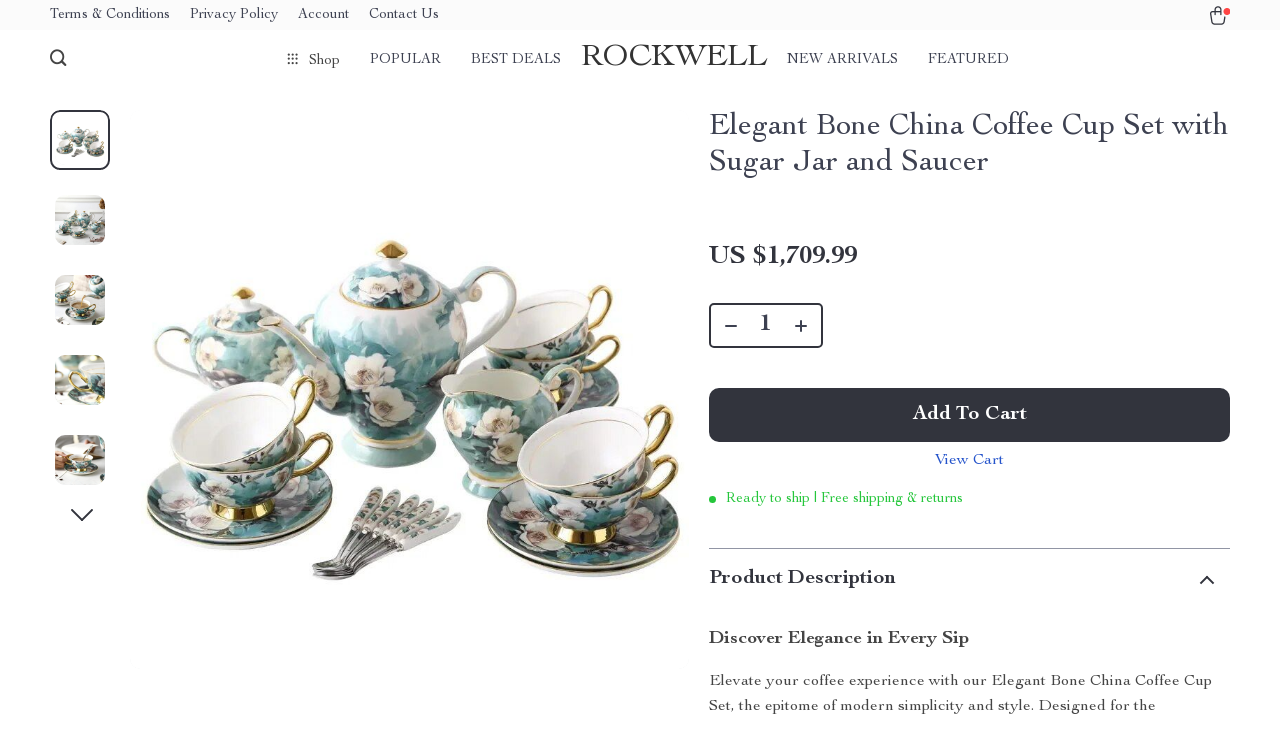

--- FILE ---
content_type: text/html; charset=UTF-8
request_url: https://bestsellers-high-ticket.sellviastore.com/elegant-bone-china-coffee-cup-set-with-sugar-jar-and-saucer/
body_size: 19620
content:
<!doctype html>
<html lang="en-US" class="no-js" xmlns="http://www.w3.org/1999/html">
<head>
    <link rel="shortcut icon" href="https://bestsellers-high-ticket.sellviastore.com/wp-content/uploads/2023/12/fashion-accessories-13-fav.png"/>
    <meta charset="UTF-8">
    <meta name="viewport" content="width=device-width, initial-scale=1.0,minimum-scale=1.0, maximum-scale=1.0, user-scalable=no, shrink-to-fit=no, minimal-ui">
    <style>
    </style>            <meta property="og:image" content="https://img11.sellvia.com/uploads/2023/11/17/701d16a3685c2782c784b8c2a2b5c2f7.jpg"/>
            <meta property="og:image:width" content="768" />
            <meta property="og:image:height" content="768" />
        <title>Elegant Bone China Coffee Cup Set with Sugar Jar and Saucer</title>
            <meta name="description" content="Buy Elegant Bone China Coffee Cup Set with Sugar Jar and Saucer at bestsellers-high-ticket.sellviastore.com! Fast US shipping. 100% money back guarantee."/>
            <meta name="keywords" content="Elegant Bone China Coffee Cup Set with Sugar Jar and Saucer, buy Elegant Bone China Coffee Cup Set with Sugar Jar and Saucer, Elegant, Bone, China, Coffee, Cup, Set, with, Sugar, Jar, and, Saucer"/>
            <meta property="og:title" content="Elegant Bone China Coffee Cup Set with Sugar Jar and Saucer" />
            <meta property="og:description" content="Buy Elegant Bone China Coffee Cup Set with Sugar Jar and Saucer at bestsellers-high-ticket.sellviastore.com! Fast US shipping. 100% money back guarantee." />
            <meta property="og:image" content="https://img11.sellvia.com/uploads/2023/11/17/fa4f998e0d42523f37214c9039674e6b.jpeg" />
            <meta property="og:type" content="product" />
            <meta name='robots' content='max-image-preview:large' />
<link rel="alternate" type="application/rss+xml" title="Bestsellers High Ticket &raquo; Elegant Bone China Coffee Cup Set with Sugar Jar and Saucer Comments Feed" href="https://bestsellers-high-ticket.sellviastore.com/elegant-bone-china-coffee-cup-set-with-sugar-jar-and-saucer/feed/" />
<link rel="alternate" title="oEmbed (JSON)" type="application/json+oembed" href="https://bestsellers-high-ticket.sellviastore.com/wp-json/oembed/1.0/embed?url=https%3A%2F%2Fbestsellers-high-ticket.sellviastore.com%2Felegant-bone-china-coffee-cup-set-with-sugar-jar-and-saucer%2F" />
<link rel="alternate" title="oEmbed (XML)" type="text/xml+oembed" href="https://bestsellers-high-ticket.sellviastore.com/wp-json/oembed/1.0/embed?url=https%3A%2F%2Fbestsellers-high-ticket.sellviastore.com%2Felegant-bone-china-coffee-cup-set-with-sugar-jar-and-saucer%2F&#038;format=xml" />
<style id='wp-img-auto-sizes-contain-inline-css' type='text/css'>
img:is([sizes=auto i],[sizes^="auto," i]){contain-intrinsic-size:3000px 1500px}
/*# sourceURL=wp-img-auto-sizes-contain-inline-css */
</style>
<link rel='stylesheet' id='vnc2_allstyle-css' href='https://bestsellers-high-ticket.sellviastore.com/wp-content/themes/rockwell/assets/css/allstyle.css?ver=1.0.5' type='text/css' media='all' />
<link rel='stylesheet' id='adstm-css' href='https://bestsellers-high-ticket.sellviastore.com/wp-content/themes/rockwell/style.css?ver=1.0.5' type='text/css' media='all' />
<style id='classic-theme-styles-inline-css' type='text/css'>
/*! This file is auto-generated */
.wp-block-button__link{color:#fff;background-color:#32373c;border-radius:9999px;box-shadow:none;text-decoration:none;padding:calc(.667em + 2px) calc(1.333em + 2px);font-size:1.125em}.wp-block-file__button{background:#32373c;color:#fff;text-decoration:none}
/*# sourceURL=/wp-includes/css/classic-themes.min.css */
</style>
<link rel='stylesheet' id='sellvia_front_product_css-css' href='//bestsellers-high-ticket.sellviastore.com/wp-content/plugins/sellvia-platform/assets-admin/css/front/product.min.css?ver=1.1.14.4' type='text/css' media='all' />
<link rel='stylesheet' id='front-flag-css' href='//bestsellers-high-ticket.sellviastore.com/wp-content/plugins/sellvia-platform/assets/front/css/flags.css?ver=1.1.14.4' type='text/css' media='all' />
<link rel='stylesheet' id='front-cart-css' href='//bestsellers-high-ticket.sellviastore.com/wp-content/plugins/sellvia-platform/assets/front/css/shopping_cart.css?ver=1.1.14.4' type='text/css' media='all' />
<link rel='stylesheet' id='search-product-css' href='//bestsellers-high-ticket.sellviastore.com/wp-content/plugins/sellvia-platform/assets/front/css/search-product.css?ver=1.1.14.4' type='text/css' media='all' />
<link rel='stylesheet' id='smart_paypal-css' href='//bestsellers-high-ticket.sellviastore.com/wp-content/plugins/sellvia-platform/assets/front/css/smart_paypal.min.css?ver=1.1.14.4' type='text/css' media='all' />
<link rel="https://api.w.org/" href="https://bestsellers-high-ticket.sellviastore.com/wp-json/" /><link rel="EditURI" type="application/rsd+xml" title="RSD" href="https://bestsellers-high-ticket.sellviastore.com/xmlrpc.php?rsd" />
<meta name="generator" content="WordPress 6.9" />
<link rel="canonical" href="https://bestsellers-high-ticket.sellviastore.com/elegant-bone-china-coffee-cup-set-with-sugar-jar-and-saucer/" />
<link rel='shortlink' href='https://bestsellers-high-ticket.sellviastore.com/?p=1647' />
    <style></style>
    <style rel="stylesheet">    :root{
        --clr-1:#32343D;
        --clr-2:#FAF0E3;
        --clr-link:#2554CB;
        --clr-prod-title:#3D4151;
        --clr-sale-price:#32343D;
        --clr-old-price:#9195A4;
        --clr-badge-bgr:#FAF0E3;
        --clr-badge:#32343D;
        --clr-rate-bgr:#F5F5F7;
        --clr-rate-txt:#3D4151;
        --clr-rate:#FFB55E;
        --clr-btn2:#ffffff;

        --clr-banner2-head:#fff;
        --clr-banner2-text:#fff;

        --clr-banner2-btn:#FFF;
        --clr-banner2-btn-hover:#ffffff;
        --clr-banner2-btn-label:#ffffff;
        --clr-banner2-btn-label-hover:#FFF;

        --clr-twin1-btn:#FFF;
        --clr-twin1-btn-hover:#ffffff;
        --clr-twin1-btn-label:#ffffff;
        --clr-twin1-btn-label-hover:#FFF;

        --clr-twin2-btn:#FFF;
        --clr-twin2-btn-hover:#ffffff;
        --clr-twin2-btn-label:#ffffff;
        --clr-twin2-btn-label-hover:#FFF;

        --clr-why-bgr:#76C0D8;
        --clr-why-head:#FFF;
        --clr-why-v:#FFF;
        --clr-why-btn:#fff;

        --clr-hv-bgr:#F4F2FF;
        --clr-hv-head:#3D4151;
        --clr-hv-text:#3D4151;

        --clr-shipping-tip:#25C63B;
        --clr-atc-bgr:#32343D;
        --clr-atc-bgr-hover:#32343D;
        --clr-atc-text:#FFF;
        --clr-atc-text-hover:#FFF;

        --clr-subs-bgr:#ffffff;
        --clr-subs-bgr-hover:#7052A1;
        --clr-subs-text:#FFF;
        --clr-subs-text-hover:#FFF;

        --clr-subs2-bgr:#fff;
        --clr-subs2-bgr-hover:#CCC7E7;
        --clr-subs2-text:#ffffff;
        --clr-subs2-text-hover:#ffffff;

        --clr-about-head:#FFF;
        --clr-about-text:#fff;

        --clr-footer-bgr:#ffffff;
        --clr-footer-link:#FFF;
        --clr-footer-soc:rgb(255, 255, 255);
        --clr-copyright-text:#FFF;
        --clr-copyright-bgr:#3C2A5C;
        --clr-footer-head:#FFF;
        --clr-footer-curr:#FFF;

        --clr-feat-txt:#3D4151;
        --clr-cat-rev-bgr:#2D303B;
        --clr-twin-text:#32343D;
        --fusionfade:all 0.8s ease-out;
        --sfade:all 1.5s ease-out;



    }


    .in_single_banner{background-image: url(//bestsellers-high-ticket.sellviastore.com/wp-content/themes/rockwell/images/s1.jpg)}@media(max-width:1289px){.in_single_banner{background-image: url(//bestsellers-high-ticket.sellviastore.com/wp-content/themes/rockwell/images/s1.jpg)}}@media(max-width:767px){.in_single_banner{background-image: url(//bestsellers-high-ticket.sellviastore.com/wp-content/themes/rockwell/images/s1.jpg)}}
    .logo span,.mainhead.fixed_header .logo span,.fixed_header .logo span,.menu_hovered .mainhead .logo span {color: #333!important;}
    
</style>
    <link rel="preload" href="https://bestsellers-high-ticket.sellviastore.com/wp-content/themes/rockwell/webfonts/CochinLTStd.woff" as="font" type="font/woff" crossorigin>
    <link rel="preload" href="https://bestsellers-high-ticket.sellviastore.com/wp-content/themes/rockwell/webfonts/CochinLTStdBold.woff" as="font" type="font/woff" crossorigin>
        <script>
        ajaxurl = 'https://bestsellers-high-ticket.sellviastore.com/wp-admin/admin-ajax.php';
        anim_delay = 300;
    </script>
    
<style id='global-styles-inline-css' type='text/css'>
:root{--wp--preset--aspect-ratio--square: 1;--wp--preset--aspect-ratio--4-3: 4/3;--wp--preset--aspect-ratio--3-4: 3/4;--wp--preset--aspect-ratio--3-2: 3/2;--wp--preset--aspect-ratio--2-3: 2/3;--wp--preset--aspect-ratio--16-9: 16/9;--wp--preset--aspect-ratio--9-16: 9/16;--wp--preset--color--black: #000000;--wp--preset--color--cyan-bluish-gray: #abb8c3;--wp--preset--color--white: #ffffff;--wp--preset--color--pale-pink: #f78da7;--wp--preset--color--vivid-red: #cf2e2e;--wp--preset--color--luminous-vivid-orange: #ff6900;--wp--preset--color--luminous-vivid-amber: #fcb900;--wp--preset--color--light-green-cyan: #7bdcb5;--wp--preset--color--vivid-green-cyan: #00d084;--wp--preset--color--pale-cyan-blue: #8ed1fc;--wp--preset--color--vivid-cyan-blue: #0693e3;--wp--preset--color--vivid-purple: #9b51e0;--wp--preset--gradient--vivid-cyan-blue-to-vivid-purple: linear-gradient(135deg,rgb(6,147,227) 0%,rgb(155,81,224) 100%);--wp--preset--gradient--light-green-cyan-to-vivid-green-cyan: linear-gradient(135deg,rgb(122,220,180) 0%,rgb(0,208,130) 100%);--wp--preset--gradient--luminous-vivid-amber-to-luminous-vivid-orange: linear-gradient(135deg,rgb(252,185,0) 0%,rgb(255,105,0) 100%);--wp--preset--gradient--luminous-vivid-orange-to-vivid-red: linear-gradient(135deg,rgb(255,105,0) 0%,rgb(207,46,46) 100%);--wp--preset--gradient--very-light-gray-to-cyan-bluish-gray: linear-gradient(135deg,rgb(238,238,238) 0%,rgb(169,184,195) 100%);--wp--preset--gradient--cool-to-warm-spectrum: linear-gradient(135deg,rgb(74,234,220) 0%,rgb(151,120,209) 20%,rgb(207,42,186) 40%,rgb(238,44,130) 60%,rgb(251,105,98) 80%,rgb(254,248,76) 100%);--wp--preset--gradient--blush-light-purple: linear-gradient(135deg,rgb(255,206,236) 0%,rgb(152,150,240) 100%);--wp--preset--gradient--blush-bordeaux: linear-gradient(135deg,rgb(254,205,165) 0%,rgb(254,45,45) 50%,rgb(107,0,62) 100%);--wp--preset--gradient--luminous-dusk: linear-gradient(135deg,rgb(255,203,112) 0%,rgb(199,81,192) 50%,rgb(65,88,208) 100%);--wp--preset--gradient--pale-ocean: linear-gradient(135deg,rgb(255,245,203) 0%,rgb(182,227,212) 50%,rgb(51,167,181) 100%);--wp--preset--gradient--electric-grass: linear-gradient(135deg,rgb(202,248,128) 0%,rgb(113,206,126) 100%);--wp--preset--gradient--midnight: linear-gradient(135deg,rgb(2,3,129) 0%,rgb(40,116,252) 100%);--wp--preset--font-size--small: 13px;--wp--preset--font-size--medium: 20px;--wp--preset--font-size--large: 36px;--wp--preset--font-size--x-large: 42px;--wp--preset--spacing--20: 0.44rem;--wp--preset--spacing--30: 0.67rem;--wp--preset--spacing--40: 1rem;--wp--preset--spacing--50: 1.5rem;--wp--preset--spacing--60: 2.25rem;--wp--preset--spacing--70: 3.38rem;--wp--preset--spacing--80: 5.06rem;--wp--preset--shadow--natural: 6px 6px 9px rgba(0, 0, 0, 0.2);--wp--preset--shadow--deep: 12px 12px 50px rgba(0, 0, 0, 0.4);--wp--preset--shadow--sharp: 6px 6px 0px rgba(0, 0, 0, 0.2);--wp--preset--shadow--outlined: 6px 6px 0px -3px rgb(255, 255, 255), 6px 6px rgb(0, 0, 0);--wp--preset--shadow--crisp: 6px 6px 0px rgb(0, 0, 0);}:where(.is-layout-flex){gap: 0.5em;}:where(.is-layout-grid){gap: 0.5em;}body .is-layout-flex{display: flex;}.is-layout-flex{flex-wrap: wrap;align-items: center;}.is-layout-flex > :is(*, div){margin: 0;}body .is-layout-grid{display: grid;}.is-layout-grid > :is(*, div){margin: 0;}:where(.wp-block-columns.is-layout-flex){gap: 2em;}:where(.wp-block-columns.is-layout-grid){gap: 2em;}:where(.wp-block-post-template.is-layout-flex){gap: 1.25em;}:where(.wp-block-post-template.is-layout-grid){gap: 1.25em;}.has-black-color{color: var(--wp--preset--color--black) !important;}.has-cyan-bluish-gray-color{color: var(--wp--preset--color--cyan-bluish-gray) !important;}.has-white-color{color: var(--wp--preset--color--white) !important;}.has-pale-pink-color{color: var(--wp--preset--color--pale-pink) !important;}.has-vivid-red-color{color: var(--wp--preset--color--vivid-red) !important;}.has-luminous-vivid-orange-color{color: var(--wp--preset--color--luminous-vivid-orange) !important;}.has-luminous-vivid-amber-color{color: var(--wp--preset--color--luminous-vivid-amber) !important;}.has-light-green-cyan-color{color: var(--wp--preset--color--light-green-cyan) !important;}.has-vivid-green-cyan-color{color: var(--wp--preset--color--vivid-green-cyan) !important;}.has-pale-cyan-blue-color{color: var(--wp--preset--color--pale-cyan-blue) !important;}.has-vivid-cyan-blue-color{color: var(--wp--preset--color--vivid-cyan-blue) !important;}.has-vivid-purple-color{color: var(--wp--preset--color--vivid-purple) !important;}.has-black-background-color{background-color: var(--wp--preset--color--black) !important;}.has-cyan-bluish-gray-background-color{background-color: var(--wp--preset--color--cyan-bluish-gray) !important;}.has-white-background-color{background-color: var(--wp--preset--color--white) !important;}.has-pale-pink-background-color{background-color: var(--wp--preset--color--pale-pink) !important;}.has-vivid-red-background-color{background-color: var(--wp--preset--color--vivid-red) !important;}.has-luminous-vivid-orange-background-color{background-color: var(--wp--preset--color--luminous-vivid-orange) !important;}.has-luminous-vivid-amber-background-color{background-color: var(--wp--preset--color--luminous-vivid-amber) !important;}.has-light-green-cyan-background-color{background-color: var(--wp--preset--color--light-green-cyan) !important;}.has-vivid-green-cyan-background-color{background-color: var(--wp--preset--color--vivid-green-cyan) !important;}.has-pale-cyan-blue-background-color{background-color: var(--wp--preset--color--pale-cyan-blue) !important;}.has-vivid-cyan-blue-background-color{background-color: var(--wp--preset--color--vivid-cyan-blue) !important;}.has-vivid-purple-background-color{background-color: var(--wp--preset--color--vivid-purple) !important;}.has-black-border-color{border-color: var(--wp--preset--color--black) !important;}.has-cyan-bluish-gray-border-color{border-color: var(--wp--preset--color--cyan-bluish-gray) !important;}.has-white-border-color{border-color: var(--wp--preset--color--white) !important;}.has-pale-pink-border-color{border-color: var(--wp--preset--color--pale-pink) !important;}.has-vivid-red-border-color{border-color: var(--wp--preset--color--vivid-red) !important;}.has-luminous-vivid-orange-border-color{border-color: var(--wp--preset--color--luminous-vivid-orange) !important;}.has-luminous-vivid-amber-border-color{border-color: var(--wp--preset--color--luminous-vivid-amber) !important;}.has-light-green-cyan-border-color{border-color: var(--wp--preset--color--light-green-cyan) !important;}.has-vivid-green-cyan-border-color{border-color: var(--wp--preset--color--vivid-green-cyan) !important;}.has-pale-cyan-blue-border-color{border-color: var(--wp--preset--color--pale-cyan-blue) !important;}.has-vivid-cyan-blue-border-color{border-color: var(--wp--preset--color--vivid-cyan-blue) !important;}.has-vivid-purple-border-color{border-color: var(--wp--preset--color--vivid-purple) !important;}.has-vivid-cyan-blue-to-vivid-purple-gradient-background{background: var(--wp--preset--gradient--vivid-cyan-blue-to-vivid-purple) !important;}.has-light-green-cyan-to-vivid-green-cyan-gradient-background{background: var(--wp--preset--gradient--light-green-cyan-to-vivid-green-cyan) !important;}.has-luminous-vivid-amber-to-luminous-vivid-orange-gradient-background{background: var(--wp--preset--gradient--luminous-vivid-amber-to-luminous-vivid-orange) !important;}.has-luminous-vivid-orange-to-vivid-red-gradient-background{background: var(--wp--preset--gradient--luminous-vivid-orange-to-vivid-red) !important;}.has-very-light-gray-to-cyan-bluish-gray-gradient-background{background: var(--wp--preset--gradient--very-light-gray-to-cyan-bluish-gray) !important;}.has-cool-to-warm-spectrum-gradient-background{background: var(--wp--preset--gradient--cool-to-warm-spectrum) !important;}.has-blush-light-purple-gradient-background{background: var(--wp--preset--gradient--blush-light-purple) !important;}.has-blush-bordeaux-gradient-background{background: var(--wp--preset--gradient--blush-bordeaux) !important;}.has-luminous-dusk-gradient-background{background: var(--wp--preset--gradient--luminous-dusk) !important;}.has-pale-ocean-gradient-background{background: var(--wp--preset--gradient--pale-ocean) !important;}.has-electric-grass-gradient-background{background: var(--wp--preset--gradient--electric-grass) !important;}.has-midnight-gradient-background{background: var(--wp--preset--gradient--midnight) !important;}.has-small-font-size{font-size: var(--wp--preset--font-size--small) !important;}.has-medium-font-size{font-size: var(--wp--preset--font-size--medium) !important;}.has-large-font-size{font-size: var(--wp--preset--font-size--large) !important;}.has-x-large-font-size{font-size: var(--wp--preset--font-size--x-large) !important;}
/*# sourceURL=global-styles-inline-css */
</style>
<link rel='stylesheet' id='adstm-customization-css' href='//bestsellers-high-ticket.sellviastore.com/wp-content/themes/rockwell/adstm/customization/style.css?ver=4.7' type='text/css' media='all' />
</head>
<body class="wp-singular product-template-default single single-product postid-1647 wp-theme-rockwell flash js-items-lazy-load js-show-pre-selected-variation " >
<div class="header">
    <div class="header_cont">
        <div class="top_menu">
            <div class="padder">
            <div class="menu-company-info-container"><div class="honecont"><ul><li id="menu-item-48" class="menu-item menu-item-type-custom menu-item-object-custom menu-item-48"><a href="https://bestsellers-high-ticket.sellviastore.com/terms-and-conditions/">Terms &#038; Conditions</a></li>
<li id="menu-item-49" class="menu-item menu-item-type-custom menu-item-object-custom menu-item-49"><a href="https://bestsellers-high-ticket.sellviastore.com/privacy-policy/">Privacy Policy</a></li>
<li id="menu-item-50" class="menu-item menu-item-type-custom menu-item-object-custom menu-item-50"><a href="https://bestsellers-high-ticket.sellviastore.com/userlogin/">Account</a></li>
<li id="menu-item-51" class="menu-item menu-item-type-custom menu-item-object-custom menu-item-51"><a href="https://bestsellers-high-ticket.sellviastore.com/contact-us/">Contact Us</a></li>
</ul></div></div>            </div>
        </div>
        <div class="main_header">
            <div class="padder">
                <div class="header_flex">
                    <div class="fixed_burger">
                        <i></i>
                        <i></i>
                        <i></i>
                    </div>
                    <div class="search_form">
                        <form action="https://bestsellers-high-ticket.sellviastore.com">
                            <div class="search_plate">
                                <div class="search_cont">
                                    <input class="js-autocomplete-search" autocomplete="off" name="s"
                                           type="text" value="" placeholder="What are you looking for?" />
                                    <span class="search_cross">×</span>
                                    <span class="search_submit"><i class="icon-scope"></i></span>
                                </div>
                            </div>
                        </form>
                    </div>
                    <div class="header_center">

                                                <div class="headermenu ">
                            <ul>
                                <li class="get_all_cats_cont menu-item-has-children">
                                    <span class="get_all_cats"><u class="all_cats_cross"></u>Shop</span>
                                    <div class="menu_products">
                                    <div class='product-item item-sp' itemscope='' itemtype='http://schema.org/Product' data-post_id="107" data-currency="USD" data-_price="2094.00" data-_price_nc="2094.00" data-stock="176" data-_salePrice="1799.99" data-_salePrice_nc="1799.99" data-price="US $2,094.00" data-salePrice="US $1,799.99" data-variation_default="lowest_price"  >
				<meta itemprop='image' content='https://img11.sellvia.com/uploads/2023/11/16/a016446ddadc2258bf5b0ad5846d27b9.webp'>
				<meta itemprop='mpn' content='107'>
				<meta itemprop='sku' content='5:361385'>
				<meta itemprop='description' content='Buy Elegant Art Deco-Inspired Crystal Branch Chandelier for Dining Room at bestsellers-high-ticket.sellviastore.com! Fast US shipping. 100% money back guarantee.'>
				
				<a href='https://bestsellers-high-ticket.sellviastore.com/elegant-art-deco-inspired-crystal-branch-chandelier-for-dining-room/'>
                    <div class='thumb-wrap'>            <img data-src="https://img11.sellvia.com/uploads/2023/11/16/a016446ddadc2258bf5b0ad5846d27b9.webp?10000" sizes="50vw" data-lazy="https://img11.sellvia.com/uploads/2023/11/16/a016446ddadc2258bf5b0ad5846d27b9.webp?10000">
        </div>
					<div class='product_list_info'>
					    <h4 itemprop='name'>Elegant Art Deco-Inspired Crystal Branch Chandelier for Dining Room</h4>
                        
                        <div class='price' itemprop='offers' itemscope='' itemtype='http://schema.org/Offer'>
                            <meta itemprop='price' content='1799.99'>
                            <meta itemprop='priceCurrency' content='USD'/>
                            <meta itemprop='url' content='https://bestsellers-high-ticket.sellviastore.com/elegant-art-deco-inspired-crystal-branch-chandelier-for-dining-room/'>
                            <meta itemprop='availability' content='https://schema.org/InStock'>
                            <meta itemprop='priceValidUntil' content='2026-02-15'>
                            <small class='old js-price'></small><div class="discount"><span><b>-14%</b></span></div><span class='sale js-salePrice'></span>
                        </div>
                        <span class='stars_single'></span>
    <div itemprop='brand' itemscope='' itemtype='http://schema.org/Organization'>
        <meta itemprop='name' content='bestsellers-high-ticket.sellviastore.com'/>
    </div>
                    </div>
				</a>
		</div><div class='product-item item-sp' itemscope='' itemtype='http://schema.org/Product' data-post_id="88" data-currency="USD" data-_price="2829.99" data-_price_nc="2829.99" data-stock="40" data-_salePrice="2829.99" data-_salePrice_nc="2829.99" data-price="" data-salePrice="US $2,829.99" data-variation_default="lowest_price"  >
				<meta itemprop='image' content='https://img11.sellvia.com/uploads/2023/11/16/372c2529f59ffe2ca97aa0442d79b7cc.jpg'>
				<meta itemprop='mpn' content='88'>
				<meta itemprop='sku' content='14:193'>
				<meta itemprop='description' content='Buy Luxury King Bed with Massage and Storage at bestsellers-high-ticket.sellviastore.com! Fast US shipping. 100% money back guarantee.'>
				
				<a href='https://bestsellers-high-ticket.sellviastore.com/luxury-king-bed-with-massage-and-storage/'>
                    <div class='thumb-wrap'>            <img data-src="https://img11.sellvia.com/uploads/2023/11/16/372c2529f59ffe2ca97aa0442d79b7cc.jpg?10000" sizes="50vw" data-lazy="https://img11.sellvia.com/uploads/2023/11/16/372c2529f59ffe2ca97aa0442d79b7cc.jpg?10000">
        </div>
					<div class='product_list_info'>
					    <h4 itemprop='name'>Luxury King Bed with Massage and Storage</h4>
                        
                        <div class='price' itemprop='offers' itemscope='' itemtype='http://schema.org/Offer'>
                            <meta itemprop='price' content='2829.99'>
                            <meta itemprop='priceCurrency' content='USD'/>
                            <meta itemprop='url' content='https://bestsellers-high-ticket.sellviastore.com/luxury-king-bed-with-massage-and-storage/'>
                            <meta itemprop='availability' content='https://schema.org/InStock'>
                            <meta itemprop='priceValidUntil' content='2026-02-15'>
                            <span class='sale js-salePrice'></span>
                        </div>
                        <span class='stars_single'></span>
    <div itemprop='brand' itemscope='' itemtype='http://schema.org/Organization'>
        <meta itemprop='name' content='bestsellers-high-ticket.sellviastore.com'/>
    </div>
                    </div>
				</a>
		</div><div class='product-item item-sp' itemscope='' itemtype='http://schema.org/Product' data-post_id="114" data-currency="USD" data-_price="1999.99" data-_price_nc="1999.99" data-stock="300" data-_salePrice="1999.99" data-_salePrice_nc="1999.99" data-price="" data-salePrice="US $1,999.99" data-variation_default="lowest_price"  >
				<meta itemprop='image' content='https://img11.sellvia.com/uploads/2023/11/23/02856-580x-crop-center-min.jpg'>
				<meta itemprop='mpn' content='114'>
				<meta itemprop='sku' content='15:1'>
				<meta itemprop='description' content='Buy Luxurious Bubble Cloud Sofa at bestsellers-high-ticket.sellviastore.com! Fast US shipping. 100% money back guarantee.'>
				
				<a href='https://bestsellers-high-ticket.sellviastore.com/luxurious-bubble-cloud-sofa/'>
                    <div class='thumb-wrap'>            <img data-src="https://img11.sellvia.com/uploads/2023/11/23/02856-580x-crop-center-min.jpg?10000" sizes="50vw" data-lazy="https://img11.sellvia.com/uploads/2023/11/23/02856-580x-crop-center-min.jpg?10000">
        </div>
					<div class='product_list_info'>
					    <h4 itemprop='name'>Luxurious Bubble Cloud Sofa</h4>
                        
                        <div class='price' itemprop='offers' itemscope='' itemtype='http://schema.org/Offer'>
                            <meta itemprop='price' content='1999.99'>
                            <meta itemprop='priceCurrency' content='USD'/>
                            <meta itemprop='url' content='https://bestsellers-high-ticket.sellviastore.com/luxurious-bubble-cloud-sofa/'>
                            <meta itemprop='availability' content='https://schema.org/InStock'>
                            <meta itemprop='priceValidUntil' content='2026-02-15'>
                            <span class='sale js-salePrice'></span>
                        </div>
                        <span class='stars_single'></span>
    <div itemprop='brand' itemscope='' itemtype='http://schema.org/Organization'>
        <meta itemprop='name' content='bestsellers-high-ticket.sellviastore.com'/>
    </div>
                    </div>
				</a>
		</div>                                    </div>
                                    <ul>
                                        <li><a href="https://bestsellers-high-ticket.sellviastore.com/advanced-technologies"> <span class="menu_title">Advanced Technologies</span></a></li><li><a href="https://bestsellers-high-ticket.sellviastore.com/bathroom"> <span class="menu_title">Bathroom</span></a></li><li><a href="https://bestsellers-high-ticket.sellviastore.com/furniture"> <span class="menu_title">Furniture</span></a></li><li><a href="https://bestsellers-high-ticket.sellviastore.com/home-decor"> <span class="menu_title">Home Decor</span></a></li><li><a href="https://bestsellers-high-ticket.sellviastore.com/home-electronics"> <span class="menu_title">Home Electronics</span></a></li><li><a href="https://bestsellers-high-ticket.sellviastore.com/kitchen"> <span class="menu_title">Kitchen</span></a></li><li><a href="https://bestsellers-high-ticket.sellviastore.com/lighting"> <span class="menu_title">Lighting</span></a></li><li><a href="https://bestsellers-high-ticket.sellviastore.com/patio-lawn-garden"> <span class="menu_title">Patio, Lawn &amp; Garden</span></a></li><li><a href="https://bestsellers-high-ticket.sellviastore.com/pet-supplies"> <span class="menu_title">Pet Supplies</span></a></li>                                    </ul>

                                </li>
                                <li id="menu-item-60" class="menu-item menu-item-type-custom menu-item-object-custom menu-item-60"><a href="https://bestsellers-high-ticket.sellviastore.com/product/?orderby=orders">Popular</a><div class="menu_products"></div></li><li id="menu-item-61" class="menu-item menu-item-type-custom menu-item-object-custom menu-item-61"><a href="https://bestsellers-high-ticket.sellviastore.com/product/?orderby=discount">Best deals</a><div class="menu_products"></div></li>
                            </ul>

                        </div>

                        <div class="logo">
                            <a href="https://bestsellers-high-ticket.sellviastore.com"><span>ROCKWELL</span>                            </a>
                        </div>
                        <span class="back_to_menu"><u class="arrowleft"></u>Back to menu</span>
                        <div class="headermenu">
                            <ul>
                                <li id="menu-item-62" class="menu-item menu-item-type-custom menu-item-object-custom menu-item-62"><a href="https://bestsellers-high-ticket.sellviastore.com/product/?orderby=newest">New arrivals</a><div class="menu_products"></div></li><li id="menu-item-63" class="menu-item menu-item-type-custom menu-item-object-custom menu-item-63"><a href="https://bestsellers-high-ticket.sellviastore.com/product/?orderby=price&#038;order=desc">Featured</a><div class="menu_products"></div></li>
                            </ul>

                        </div>


                    </div>
                    <div class="header_right">
                            <div class="cart">
        <a class="img_link carticons" href="https://bestsellers-high-ticket.sellviastore.com/cart">
            <i class="cart_icon"></i>
            <span style="display:none" class="count_item" data-cart="quantity"></span>
        </a>
    </div>
    
	                    </div>



                </div>
            </div>
        </div>



    </div>
</div>



<script type="application/ld+json">
    {"@context":"https:\/\/schema.org\/","@type":"Organization","name":"bestsellers-high-ticket.sellviastore.com","url":"bestsellers-high-ticket.sellviastore.com","logo":"\"\"","contactPoint":{"@type":"ContactPoint","contactType":"customer support","email":"support@bestsellers-high-ticket.sellviastore.com","url":"bestsellers-high-ticket.sellviastore.com"},"sameAs":[]}</script>

<script type="application/ld+json">
    {"@context":"https:\/\/schema.org\/","@type":"WebSite","url":"bestsellers-high-ticket.sellviastore.com","potentialAction":{"@type":"SearchAction","target":"bestsellers-high-ticket.sellviastore.com\/?s={s}","query-input":"required name=s"}}</script>

<script type="application/ld+json">
    {"@context":"https:\/\/schema.org\/","@type":"Product","name":"Elegant Bone China Coffee Cup Set with Sugar Jar and Saucer","image":"https:\/\/img11.sellvia.com\/uploads\/2023\/11\/17\/701d16a3685c2782c784b8c2a2b5c2f7.jpg","description":"Buy Elegant Bone China Coffee Cup Set with Sugar Jar and Saucer at bestsellers-high-ticket.sellviastore.com! Fast US shipping. 100% money back guarantee.","sku":"1","category":"Kitchen","mpn":"1647","brand":{"@type":"Organization","name":"bestsellers-high-ticket.sellviastore.com"},"offers":{"@type":"Offer","url":"https:\/\/bestsellers-high-ticket.sellviastore.com\/elegant-bone-china-coffee-cup-set-with-sugar-jar-and-saucer\/","priceCurrency":"USD","price":"1709.99","priceValidUntil":"2026-02-15","name":"Elegant Bone China Coffee Cup Set with Sugar Jar and Saucer","availability":"https:\/\/schema.org\/InStock","itemCondition":"https:\/\/schema.org\/NewCondition"}}</script>

<script type="application/ld+json">
    {"@context":"https:\/\/schema.org\/","@type":"CreativeWork","keywords":"Elegant Bone China Coffee Cup Set with Sugar Jar and Saucer, buy Elegant Bone China Coffee Cup Set with Sugar Jar and Saucer, Elegant, Bone, China, Coffee, Cup, Set, with, Sugar, Jar, and, Saucer"}</script>
        <style rel="stylesheet">
            :root {
                --clr-vars: #3d4151;
            }
        </style>

    <div class="single">
        <div class="single_bgr">


            <div class="padder">
                <div class="breadcrumbs">
                    <div class="pr-breadcrumbs" ><a href="https://bestsellers-high-ticket.sellviastore.com/">Home</a><span class="bread_sep">/</span><span><a  href="https://bestsellers-high-ticket.sellviastore.com/kitchen/">Kitchen</a></span></div><!-- .breadcrumbs -->
    <script type="application/ld+json">
        {"@context":"https:\/\/schema.org\/","@type":"BreadcrumbList","itemListElement":[{"@type":"ListItem","item":{"@id":"https:\/\/bestsellers-high-ticket.sellviastore.com\/","name":"Home"},"position":1},{"@type":"ListItem","item":{"@id":"https:\/\/bestsellers-high-ticket.sellviastore.com\/kitchen\/","name":"Kitchen"},"position":2},{"@type":"ListItem","item":{"@id":"\/elegant-bone-china-coffee-cup-set-with-sugar-jar-and-saucer\/","name":"Elegant Bone China Coffee Cup Set with Sugar Jar and Saucer"},"position":3}]}    </script>                 </div>

                <div class="single_split" data-mediaimg="https://img11.sellvia.com/uploads/2023/11/17/701d16a3685c2782c784b8c2a2b5c2f7.jpg">
                    <div class="single_splitL">
                                <div class="single_slide_cont  ">
            <div class="single_slide">
                <div class="item_slider" data-video="first">
                    <div class="item"><div class="itembgr" data-img="https://img11.sellvia.com/uploads/2023/11/17/701d16a3685c2782c784b8c2a2b5c2f7.jpg?1000"  data-zoom-image="https://img11.sellvia.com/uploads/2023/11/17/701d16a3685c2782c784b8c2a2b5c2f7.jpg?1000"><img data-lazy="https://img11.sellvia.com/uploads/2023/11/17/701d16a3685c2782c784b8c2a2b5c2f7.jpg" alt="" title="1647-ddba5a.jpg"/></div></div><div class="item"><div class="itembgr" data-img="https://img11.sellvia.com/uploads/2023/11/17/5f14bf4bfcbcf42016ab69f3e91d4acc.jpg?1000"  data-zoom-image="https://img11.sellvia.com/uploads/2023/11/17/5f14bf4bfcbcf42016ab69f3e91d4acc.jpg?1000"><img data-lazy="https://img11.sellvia.com/uploads/2023/11/17/5f14bf4bfcbcf42016ab69f3e91d4acc.jpg" alt="" title="1647-a4475c.jpg"/></div></div><div class="item"><div class="itembgr" data-img="https://img11.sellvia.com/uploads/2023/11/17/66ee47f541470a68676a3a438b6b751a.jpg?1000"  data-zoom-image="https://img11.sellvia.com/uploads/2023/11/17/66ee47f541470a68676a3a438b6b751a.jpg?1000"><img data-lazy="https://img11.sellvia.com/uploads/2023/11/17/66ee47f541470a68676a3a438b6b751a.jpg" alt="" title="1647-596d3e.jpg"/></div></div><div class="item"><div class="itembgr" data-img="https://img11.sellvia.com/uploads/2023/11/17/5f04f208392f01fe7cfbcbc4bb692b03.jpg?1000"  data-zoom-image="https://img11.sellvia.com/uploads/2023/11/17/5f04f208392f01fe7cfbcbc4bb692b03.jpg?1000"><img data-lazy="https://img11.sellvia.com/uploads/2023/11/17/5f04f208392f01fe7cfbcbc4bb692b03.jpg" alt="" title="1647-59beea.jpg"/></div></div><div class="item"><div class="itembgr" data-img="https://img11.sellvia.com/uploads/2023/11/17/20c740e50f97e74735a08fbf691b9f1c.jpg?1000"  data-zoom-image="https://img11.sellvia.com/uploads/2023/11/17/20c740e50f97e74735a08fbf691b9f1c.jpg?1000"><img data-lazy="https://img11.sellvia.com/uploads/2023/11/17/20c740e50f97e74735a08fbf691b9f1c.jpg" alt="" title="1647-20af27.jpg"/></div></div><div class="item"><div class="itembgr" data-img="https://img11.sellvia.com/uploads/2023/11/17/44bc50163c784b2e26a46261f6d87d0d.jpg?1000"  data-zoom-image="https://img11.sellvia.com/uploads/2023/11/17/44bc50163c784b2e26a46261f6d87d0d.jpg?1000"><img data-lazy="https://img11.sellvia.com/uploads/2023/11/17/44bc50163c784b2e26a46261f6d87d0d.jpg" alt="" title="1647-91efd1.jpg"/></div></div>                </div>
            </div>
            <div class="single_showroom_cont">
                <div class="single_showroom">
                                        <img style="display:none;" class="makezoom" data-lazy="https://img11.sellvia.com/uploads/2023/11/17/701d16a3685c2782c784b8c2a2b5c2f7.jpg-640x640.jpg"
                    data-zoom-image="https://img11.sellvia.com/uploads/2023/11/17/701d16a3685c2782c784b8c2a2b5c2f7.jpg" alt=""/>
                    <div class="play_video_showroom"></div>
                </div>
            </div>

        </div>


                        </div>
                    <div class="single_splitR">                        <div class="single_splitR_sticky">
                        <form id="form_singleProduct" action=""  method="POST" class="cart-form"><input type="hidden" name="post_id" value="1647"><input type="hidden" name="currency" value="USD"><input type="hidden" name="_price" value="0.00"><input type="hidden" name="_price_nc" value="0.00"><input type="hidden" name="_save" value=""><input type="hidden" name="_save_nc" value=""><input type="hidden" name="stock" value="532"><input type="hidden" name="savePercent" value=""><input type="hidden" name="_salePrice" value="1709.99"><input type="hidden" name="_salePrice_nc" value="1709.99"><input type="hidden" name="price" value=""><input type="hidden" name="salePrice" value="US $1,709.99"><input type="hidden" name="save" value=""><input type="hidden" name="currency_shipping" value="USD"><input type="hidden" name="variation_default" value="lowest_price">                            
    <div class="item_adap_slider">
        <div class="item_adap_slider_cont" data-video="first">
            <div class="item"><div class="itembgr"><img  src="https://img11.sellvia.com/uploads/2023/11/17/701d16a3685c2782c784b8c2a2b5c2f7.jpg-640x640.jpg" alt=""/></div></div><div class="item"><div class="itembgr"><img  data-lazy="https://img11.sellvia.com/uploads/2023/11/17/5f14bf4bfcbcf42016ab69f3e91d4acc.jpg-640x640.jpg" alt=""/></div></div><div class="item"><div class="itembgr"><img  data-lazy="https://img11.sellvia.com/uploads/2023/11/17/66ee47f541470a68676a3a438b6b751a.jpg-640x640.jpg" alt=""/></div></div><div class="item"><div class="itembgr"><img  data-lazy="https://img11.sellvia.com/uploads/2023/11/17/5f04f208392f01fe7cfbcbc4bb692b03.jpg-640x640.jpg" alt=""/></div></div><div class="item"><div class="itembgr"><img  data-lazy="https://img11.sellvia.com/uploads/2023/11/17/20c740e50f97e74735a08fbf691b9f1c.jpg-640x640.jpg" alt=""/></div></div><div class="item"><div class="itembgr"><img  data-lazy="https://img11.sellvia.com/uploads/2023/11/17/44bc50163c784b2e26a46261f6d87d0d.jpg-640x640.jpg" alt=""/></div></div>        </div>
            </div>
                                <h1 class="h4" itemprop="name">Elegant Bone China Coffee Cup Set with Sugar Jar and Saucer</h1>
                            <div class="rate_flex">
                                                                                                                                </div>
                            <div class="meta">
                                <div class="price_save_flex">
                                    <div class="priceflex">
                                        <div class="newprice" data-productPriceBox="salePrice">
                                            <span data-singleProduct="savePrice" class="price color-orange color-custom cz_price_text_color"></span>
                                        </div>
                                        <div class="oldprice" data-singleProductBox="price">
                                            <span data-singleProduct="price"></span>
                                        </div>
                                                                                    <div class="yousave_block" data-singleProductBox="savePercent" style="display:none;">-<span data-singleproduct="savePercent"></span></div>
                                                                            </div>
                                </div>
                                <div class="box-input_quantity"  >
                                                                            <div class="input_quantity">
                                            <div class="value with_stock_flex">
                                                <div class="select_quantity js-select_quantity">
                                                    <button type="button" class="select_quantity__btn js-quantity_remove"></button>
                                                    <input class="js-single-quantity" data-singleProductInput="quantity" name="quantity" type="number" value="1" min="1" max="999" maxlength="3" autocomplete="off" />
                                                    <button type="button" class="select_quantity__btn js-quantity_add"></button>
                                                </div>
                                            </div>
                                        </div>
                                                                    </div>


                                
                                <div style="display:none;">
                                    <div class="single-shipping-select single-shipping-one">
                        <span class="single-shipping_title">
                            <span class="name">Shipping Time:</span> 
                        </span>
                        <span class="single-shipping_value">
                            <span class="name">Shipping cost:</span> US $0.00
                        </span>
                        <span data-singleproduct="single-shipping_value" style="display: none">US $0.00</span>
				        <input
				            data-singleproduct="single-shipping"
				            data-template="{{price}} Fast US Shipping"
				            type="hidden"
				            name="shipping"
				            value="default"
				            data-info="US $0.00"
				            data-cost_nc="0.00">
                    </div>                                </div>
                                                                <div class="sku-listing js-empty-sku-view scroll_x_sku sku_classic" data-select="Please select">
                                                                    </div>

                                                            </div>
                                                        <div class="singlecartplate">
                                <div class="add_btn">
                                    <div class="adap_prices">
                                        <div class="newprice" data-productpricebox="salePrice">
                                            <span data-singleproduct="savePrice" class="price"></span>
                                        </div>
                                                                            </div>
                                    <div class="q_cart">



                                        <input type="hidden" name="post_id" value="1647"/>
                                        <button type="button" id="addToCart"
                                                class="btn btn-primary btn-lg b-add_order__btn_addcart js-addToCart">
                                            Add to Cart                                        </button>
                                    </div>
                                </div>
                                <div class="view_cart_cont"><span class="view_cart">View Cart</span></div>
                                                                    <div class="info-shipping-cont" >
                                        Ready to ship | Free shipping & returns                                    </div>
                                

                            </div>
                        </form>
                        <div class="single_item_content">
                            <div class="tab_bodies">        <div class="adap_tab_head  active" data-id="item-details" >
            Product Description        </div>
        <div class="item-details tab_body content  show">
            
<h2>Discover Elegance in Every Sip</h2>
<p>Elevate your coffee experience with our Elegant Bone China Coffee Cup Set, the epitome of modern simplicity and style. Designed for the discerning coffee lover, this exquisite set is a blend of functionality and aesthetic charm, turning your everyday coffee ritual into a luxurious affair.</p>
<h2>Product Features</h2>
<p>Our coffee cup set boasts an over eight-piece kit, ensuring you have everything needed for the perfect brew. With the inclusion of a sophisticated sugar jar and a sleek coffee saucer, this set is a must-have for any coffee aficionado. Crafted from premium bone china, it combines durability with a delicate appearance, perfect for both daily use and special occasions.</p>
<ul>
<li>Model Number: Coffee cup &#8211; a unique identifier for top-notch quality.</li>
<li>Over Eight-piece Set &#8211; complete with all coffee essentials.</li>
<li>Free Shipping, with optional expedited services via DHL, FEDEX, UPS.</li>
<li>Versatile Names (soporte dolce gusto, xros pod, coffee box, dulce gusto, capsules holder) reflecting the set&#8217;s multifaceted use.</li>
</ul>
<h2>When to Use</h2>
<p>Whether it&#8217;s a quiet morning moment, a gathering with friends, or a formal dinner, this coffee cup set is your perfect companion. Its modern design fits seamlessly into any setting, from a cozy kitchen to a lavish dining room.</p>
<h2>Unique Selling Points</h2>
<p>Our set is not just about serving coffee; it&#8217;s about delivering an experience. The &#8216;la belle et la bete&#8217; design theme, alongside &#8216;capsulas dolcegusto&#8217; and &#8216;espresso knock box&#8217; features, add a touch of sophistication and convenience to your coffee preparation and serving.</p>
<h2>Why Choose Our Coffee Cup Set?</h2>
<ul>
<li>Modern Simplicity: A sleek design that complements any home decor.</li>
<li>Versatile Usage: Ideal for all coffee types, from espresso to a creamy latte.</li>
<li>Quality Material: Made of durable and elegant bone china.</li>
<li>Perfect Gift: An ideal present for coffee enthusiasts or as a housewarming gift.</li>
</ul>
<h2>Your Next Step</h2>
<p>Don&#8217;t just drink coffee, indulge in a luxurious experience with our Elegant Bone China Coffee Cup Set. Perfect for personal use or as a thoughtful gift, this set is a blend of beauty, functionality, and style. Click &#8216;Add to Cart&#8217; now and transform your coffee moments into memorable ones!</p>
<p> </p>
        </div>
            <div class="adap_tab_head " data-id="item-returns" >
            Shipping & Delivery        </div>
        <div class="item-returns tab_body content  ">
            <div ><h3 class="colored">SHIPPING</h3>

<p>We are proud to offer international shipping services that currently operate in over 200 countries and islands world wide.  Nothing means more to us than bringing our customers great value and service.  We will continue to grow to meet the needs of all our customers, delivering a service beyond all expectation anywhere in the world.</p>

<h3>Do you ship worldwide?</h3>

<p>Yes. We provide free shipping to over 200 countries around the world. However, there are some locations we are unable to ship to. If you happen to be located in one of those countries we will contact you.</p>
<h3>What about customs?</h3>

<p>We are not responsible for any custom fees once the items have been shipped. By purchasing our products, you consent that one or more packages may be shipped to you and may get custom fees when they arrive to your country.</p>
<h3>How long does shipping take?</h3>

Shipping time varies by location. These are our estimates:
<div class="table-wrap">
    <table class="table">
        <thead>
        <tr>
            <th>Location</th>
            <th>*Estimated Shipping Time</th>
        </tr>
        </thead>
        <tr>
            <td>United States</td>
            <td>5-20 Business days</td>
        </tr>
        <tr>
            <td>Canada, Europe</td>
            <td>5-20 Business days</td>
        </tr>
        <tr>
            <td>Australia, New Zealand</td>
            <td>5-20 Business days</td>
        </tr>
        <tr>
            <td>Central & South America</td>
            <td>5-25 Business days</td>
        </tr>
        <tr>
            <td>Asia</td>
            <td>5-20 Business days</td>
        </tr>
        <tr>
            <td>Africa</td>
            <td>5-25 Business days</td>
        </tr>
    </table>
    <span class="info">*This doesn’t include our 1-3 day processing time.</span>
</div>

<h3>Do you provide tracking information?</h3>

<p>Yes, you will receive an email once your order ships that contains your tracking information. If you haven’t received tracking info within 5 days, please contact us.</p>
<h3>My tracking says “no information available at the moment”.</h3>

<p>For some shipping companies, it takes 2-5 business days for the tracking information to update on the system. If your order was placed more than 5 business days ago and there is still no information on your tracking number, please contact us.</p>
<h3>Will my items be sent in one package?</h3>

<p>For logistical reasons, items in the same purchase will sometimes be sent in separate packages, even if you've specified combined shipping.</p>

<p>If you have any other questions, please contact us and we will do our best to help you out.</p>

<h3 class="colored">RETURNS</h3>

<h3>Order cancellation</h3>
<p>All orders can be cancelled until they are shipped. If your order has been paid and you need to make a change or cancel an order, you must contact us within 12 hours. Once the packaging and shipping process has started, it can no longer be cancelled.</p>
<h3>Refunds</h3>
<p>Your satisfaction is our #1 priority. Therefore, you can request a refund or reshipment for ordered products if:</p>
<ul>
    <li>If you did <b>not</b> receive the product within the guaranteed time (45 days not including 1-3 day processing) you can request a refund or a reshipment.</li>
    <li>If you received the wrong item you can request a refund or a reshipment.</li>
    <li>If you do not want the product you’ve received you may request a refund but you must return the item at your expense and the item must be unused.</li>
</ul>
<p>We do <b>not</b> issue the refund if:</p>
<ul>
    <li>Your order did not arrive due to factors within your control (i.e. providing the wrong shipping address)</li>
    <li>Your order did not arrive due to exceptional circumstances outside the control of <a class="q" href="/">bestsellers-high-ticket.sellviastore.com</a> (i.e. not cleared by customs, delayed by a natural disaster).</li>
    <li>Other exceptional circumstances outside the control of <a class="q" href="/">bestsellers-high-ticket.sellviastore.com</a>.</li>
</ul>
<p class="info"><i>*You can submit refund requests within 15 days after the guaranteed period for delivery (45 days) has expired. You can do it by sending a message on <a href="https://bestsellers-high-ticket.sellviastore.com/contact-us/">Contact Us</a> page</i></p>
<p>If you are approved for a refund, then your refund will be processed, and a credit will automatically be applied to your credit card or original method of payment, within 14 days.</p>
<h3>Exchanges</h3>
<p>If for any reason you would like to exchange your product, perhaps for a different size in clothing, you must contact us first and we will guide you through the steps.</p>
<p>Please do not send your purchase back to us unless we authorise you to do so.</p></div>
        </div>
            <div class="adap_tab_head" data-id="faqs" >
            Refunds & Returns        </div>
        <div class="faqs tab_body content" >
            <div id="refunds-box">
    <h3>Order cancellation</h3>
    <p>All orders can be cancelled until they are shipped. If your order has been paid and you need to make a change or cancel an order, you must contact us within 12 hours. Once the packaging and shipping process has started, it can no longer be cancelled.</p>
    <h3>Refunds</h3>
    <p>Your satisfaction is our #1 priority. Therefore, you can request a refund or reshipment for ordered products if:</p>
    <ul>
        <li>If you did <b>not</b> receive the product within the guaranteed time( 45 days not including 2-5 day processing) you can request a refund or a reshipment.</li>
        <li>If you received the wrong item you can request a refund or a reshipment.</li>
        <li>If you do not want the product you’ve received you may request a refund but you must return the item at your expense and the item must be unused.</li>
    </ul>
    <p>We do <b>not</b> issue the refund if:</p>
    <ul>
        <li>Your order did not arrive due to factors within your control (i.e. providing the wrong shipping address)</li>
        <li>Your order did not arrive due to exceptional circumstances outside the control of <a class="q" href="/">bestsellers-high-ticket.sellviastore.com</a> (i.e. not cleared by customs, delayed by a natural disaster).</li>
        <li>Other exceptional circumstances outside the control of <span class="q">https://bestsellers-high-ticket.sellviastore.com</span></li>
    </ul>
    <p class="info"><i>*You can submit refund requests within 15 days after the guaranteed period for delivery (45 days) has expired. You can do it by sending a message on <a href="https://bestsellers-high-ticket.sellviastore.com/contact-us/">Contact Us</a> page</i></p>
    <p>If you are approved for a refund, then your refund will be processed, and a credit will automatically be applied to your credit card or original method of payment, within 14 days.</p>
    <h3>Exchanges</h3>
    <p>If for any reason you would like to exchange your product, perhaps for a different size in clothing. You must contact us first and we will guide you through the steps.</p>
    <p>Please do not send your purchase back to us unless we authorise you to do so.</p>
</div>        </div>
    </div>
                        </div>
                                                    <div class="single-socs">
                                <div class="sharePopup"><div class="share-btn socs whitesocs"></div></div>
                            </div>
                        
                        </div>
                    </div>
                </div>
            </div>
        </div>

                <div class="main_block_end"></div>
        <div class="padder color_addon"></div>







                            <div id="reviews">
                    <div class="item-revs content">
                        <div class="padder">
                            <div class="reviews_cont_flex empty_reviews">
                                <div class="reviews_contL">
                                <h3 >Customer Reviews</h3>                                    <p class="text-center noreviews">There are no reviews yet</p>
                                                                        </div>
                                <div class="reviews_contR">
                                
                                    <div class="Review_formcont">
                                        <h5><span class="write_btn btn2">Write a Review</span></h5>
                                        <div class="wrap_review_list">
                                            <div class="review-form">
                                                <div id="addReviewDiv">
                                                    <form class="addReviewForm nicelabel" enctype="multipart/form-data">
                                                        <div class="form-group">
                                                            <input type="text" id="Addreviewname" class="form-control" name="Addreview[name]">
                                                            <label for="Addreviewname">* Name</label>
                                                        </div>
                                                        <div class="form-group">
                                                            <input type="email" id="Addreviewemail" class="form-control" name="Addreview[email]">
                                                            <label for="Addreviewname">* Email</label>
                                                        </div>
                                                        <div class="form-group">
                                                            <div class="form-control-select country_list_select"></div>
                                                        </div>
                                                        <div class="form-group">
                                                            <textarea id="textarea" rows="5" class="form-control" name="Addreview[message]"></textarea>
                                                            <label for="textarea">* Message</label>
                                                        </div>
                                                        <div class="form-group">
                                                            <div class="row justify-content-center">
                                                                <div class="stars_set">
                                                                    <span class="star"></span>
                                                                    <span class="star"></span>
                                                                    <span class="star"></span>
                                                                    <span class="star"></span>
                                                                    <span class="star"></span>
                                                                </div>
                                                                <input name="Addreview[rating]" type="hidden" value="">
                                                            </div>
                                                        </div>
                                                                                                                <div class="form-group is-not-empty submit-and-attach">
                                                            <button type="submit" class="btn">
                                                                Submit a Review                                                            </button>
                                                            <input hidden="hidden" name="action" value="ads_add_user_review">
                                                            <input hidden="hidden" name="Addreview[post_id]" value="1647">
                                                            <span class="btn btn-default fileinput-button" data-toggle="tooltip" data-placement="right" title="Attach file(s)">
                                                            <u class="attach_files"><i class="icon-attach"></i><input id="review-file-upload" type="file" name="review_files[]" multiple=""><label for="review-file-upload"></label></u>
                                                        </span>
                                                        </div>
                                                        <div class="list-file"></div>
                                                    </form>
                                                                                                            <script type="text/javascript">
                                                            addreview_script=[
                                                                '//bestsellers-high-ticket.sellviastore.com/wp-content/plugins/sellvia-platform/assets/front/js/jqueryFileUpload/jquery.ui.widget.js',
                                                                '//bestsellers-high-ticket.sellviastore.com/wp-content/plugins/sellvia-platform/assets/front/js/jqueryFileUpload/jquery.fileupload.min.js',
                                                                '//bestsellers-high-ticket.sellviastore.com/wp-content/plugins/sellvia-platform/assets/front/js/rating-stars/rating.min.js',
                                                                '//bestsellers-high-ticket.sellviastore.com/wp-content/plugins/sellvia-platform/assets/front/js/addReview.min.js',
                                                            ]
                                                        </script>
                                                                                                    </div>
                                            </div>
                                        </div>
                                    </div>
                                                                </div>
                            </div>
                        </div>
                    </div>
                </div>
            
                        <div class="recs_slider_cont">
                    <div class="padder">
                        <h3 >We Think You’ll Love</h3><p >Top picks just for you</p>                        <div class="recs_slider">
                            <div class="item"><div class='product-item item-sp' data-post_id="1251" data-currency="USD" data-_price="0.00" data-_price_nc="0.00" data-stock="10" data-_salePrice="1619.99" data-_salePrice_nc="1619.99" data-price="US $0.00" data-salePrice="US $1,619.99" data-variation_default="lowest_price"  >
				<a href='https://bestsellers-high-ticket.sellviastore.com/smart-digital-air-fryer-oil-free-healthy-cooking-with-touch-control-led-display/'>
                    <div class='thumb-wrap'>            <img data-src="https://img11.sellvia.com/uploads/2023/11/17/d5619cf4694b48065300a9bc4d1889fe.jpeg-640x640.jpeg?10000">
        </div>
					<div class='product_list_info'>
					    <h4>Smart Digital Air Fryer: Oil-Free, Healthy Cooking, with Touch Control &#038; LED Display</h4>
                        <div class='price'>
                            <span class='sale js-salePrice'></span>
                        </div>
                        <span class='stars_single'></span>
                        
                    </div>
				</a>
		</div></div><div class="item"><div class='product-item item-sp' data-post_id="1501" data-currency="USD" data-_price="0.00" data-_price_nc="0.00" data-stock="696" data-_salePrice="1399.99" data-_salePrice_nc="1399.99" data-price="US $0.00" data-salePrice="US $1,399.99" data-variation_default="lowest_price"  >
				<a href='https://bestsellers-high-ticket.sellviastore.com/12l-high-capacity-air-fryer-with-visualization-window-healthier-cooking-made-easy/'>
                    <div class='thumb-wrap'>            <img data-src="https://img11.sellvia.com/uploads/2023/11/24/frame-136-1.jpg-640x640.jpg?10000">
        </div>
					<div class='product_list_info'>
					    <h4>12L High-Capacity Air Fryer with Visualization Window – Healthier Cooking Made Easy</h4>
                        <div class='price'>
                            <span class='sale js-salePrice'></span>
                        </div>
                        <span class='stars_single'></span>
                        
                    </div>
				</a>
		</div></div><div class="item"><div class='product-item item-sp' data-post_id="760" data-currency="USD" data-_price="1499.99" data-_price_nc="1499.99" data-stock="40" data-_salePrice="1499.99" data-_salePrice_nc="1499.99" data-price="" data-salePrice="US $1,499.99" data-variation_default="lowest_price"  >
				<a href='https://bestsellers-high-ticket.sellviastore.com/green-kung-fu-tea-set-old-clay/'>
                    <div class='thumb-wrap'>            <img data-src="https://img11.sellvia.com/uploads/2023/11/17/e5224550449e8ef45e5eef080226a5ec.jpeg-640x640.jpeg?10000">
        </div>
					<div class='product_list_info'>
					    <h4>Green Kung Fu Tea Set Old Clay</h4>
                        <div class='price'>
                            <span class='sale js-salePrice'></span>
                        </div>
                        <span class='stars_single'></span>
                        
                    </div>
				</a>
		</div></div><div class="item"><div class='product-item item-sp' data-post_id="752" data-currency="USD" data-_price="0.00" data-_price_nc="0.00" data-stock="1000" data-_salePrice="1589.99" data-_salePrice_nc="1589.99" data-price="US $0.00" data-salePrice="US $1,589.99" data-variation_default="lowest_price"  >
				<a href='https://bestsellers-high-ticket.sellviastore.com/versatile-air-fryer-smart-baking-oven-8l-multi-function-electric-cooking-pot-with-bbq-grill-rack/'>
                    <div class='thumb-wrap'>            <img data-src="https://img11.sellvia.com/uploads/2023/11/17/0c578d25f20deeccf13852ea35a0c989.jpg-640x640.jpg?10000">
        </div>
					<div class='product_list_info'>
					    <h4>Versatile Air Fryer &#038; Smart Baking Oven &#8211; 8L Multi-Function Electric Cooking Pot with BBQ Grill Rack</h4>
                        <div class='price'>
                            <span class='sale js-salePrice'></span>
                        </div>
                        <span class='stars_single'></span>
                        
                    </div>
				</a>
		</div></div><div class="item"><div class='product-item item-sp' data-post_id="740" data-currency="USD" data-_price="0.00" data-_price_nc="0.00" data-stock="1998" data-_salePrice="3299.99" data-_salePrice_nc="3299.99" data-price="US $0.00" data-salePrice="US $3,299.99" data-variation_default="lowest_price"  >
				<a href='https://bestsellers-high-ticket.sellviastore.com/deluxe-gas-bbq-grill-portable-foldable-with-temperature-control/'>
                    <div class='thumb-wrap'>            <img data-src="https://img11.sellvia.com/uploads/2023/11/17/416bb5efac518d99970c4264e06f83ce.jpeg-640x640.jpeg?10000">
        </div>
					<div class='product_list_info'>
					    <h4>Deluxe Gas BBQ Grill: Portable &#038; Foldable with Temperature Control</h4>
                        <div class='price'>
                            <span class='sale js-salePrice'></span>
                        </div>
                        <span class='stars_single'></span>
                        
                    </div>
				</a>
		</div></div><div class="item"><div class='product-item item-sp' data-post_id="694" data-currency="USD" data-_price="0.00" data-_price_nc="0.00" data-stock="199" data-_salePrice="1599.99" data-_salePrice_nc="1599.99" data-price="US $0.00" data-salePrice="US $1,599.99" data-variation_default="lowest_price"  >
				<a href='https://bestsellers-high-ticket.sellviastore.com/5l-black-stainless-steel-air-fryer-multifunctional-non-stick-timer-overheat-protection/'>
                    <div class='thumb-wrap'>            <img data-src="https://img11.sellvia.com/uploads/2023/11/24/frame-106-3.jpg-640x640.jpg?10000">
        </div>
					<div class='product_list_info'>
					    <h4>5L Black Stainless Steel Air Fryer &#8211; Multifunctional Non-Stick, Timer &#038; Overheat Protection</h4>
                        <div class='price'>
                            <span class='sale js-salePrice'></span>
                        </div>
                        <span class='stars_single'></span>
                        
                    </div>
				</a>
		</div></div><div class="item"><div class='product-item item-sp' data-post_id="747" data-currency="USD" data-_price="0.00" data-_price_nc="0.00" data-stock="10" data-_salePrice="3599.99" data-_salePrice_nc="3599.99" data-price="US $0.00" data-salePrice="US $3,599.99" data-variation_default="lowest_price"  >
				<a href='https://bestsellers-high-ticket.sellviastore.com/outdoor-large-gas-and-charcoal-grill/'>
                    <div class='thumb-wrap'>            <img data-src="https://img11.sellvia.com/uploads/2023/11/17/5ee564a163c06239039b4154870053cc.jpeg-640x640.jpeg?10000">
        </div>
					<div class='product_list_info'>
					    <h4>Outdoor Large Gas and Charcoal Grill</h4>
                        <div class='price'>
                            <span class='sale js-salePrice'></span>
                        </div>
                        <span class='stars_single'></span>
                        
                    </div>
				</a>
		</div></div><div class="item"><div class='product-item item-sp' data-post_id="725" data-currency="USD" data-_price="0.00" data-_price_nc="0.00" data-stock="400" data-_salePrice="1749.99" data-_salePrice_nc="1749.99" data-price="US $0.00" data-salePrice="US $1,749.99" data-variation_default="lowest_price"  >
				<a href='https://bestsellers-high-ticket.sellviastore.com/premium-20bar-espresso-and-cappuccino-coffee-maker/'>
                    <div class='thumb-wrap'>            <img data-src="https://img11.sellvia.com/uploads/2023/11/17/8d3348d472dad5dfec5852ec34a6abd9.jpg-640x640.jpg?10000">
        </div>
					<div class='product_list_info'>
					    <h4>Premium 20bar Espresso and Cappuccino Coffee Maker</h4>
                        <div class='price'>
                            <span class='sale js-salePrice'></span>
                        </div>
                        <span class='stars_single'></span>
                        
                    </div>
				</a>
		</div></div>                        </div>
                    </div>
                </div>
                </div>
    
<div class="insta_block_cont">
    <div class="padder">
        <div class="insta_block md-animate">
            <h2 class="superH1">
                <a target="_blank" href="https://www.instagram.com/bestsellers-high-ticket.sellviastore.com" >
                                    </a>
            </h2>
            <a class="insta_block_link" target="_blank" href="https://www.instagram.com/bestsellers-high-ticket.sellviastore.com">
                <span>
                    @<span >bestsellers-high-ticket.sellviastore.com</span>
                </span>
            </a>
            <div class="instas md-animate-group">
                                    <div class="md-animate">
                        <a target="_blank" href="https://www.instagram.com/bestsellers-high-ticket.sellviastore.com">
                            <span>
                                <img data-src="https://bestsellers-high-ticket.sellviastore.com/wp-content/uploads/2023/12/IG1-min.jpg" alt="" loading="lazy" decoding="async" />
                            </span>
                        </a>
                    </div>
                                    <div class="md-animate">
                        <a target="_blank" href="https://www.instagram.com/bestsellers-high-ticket.sellviastore.com">
                            <span>
                                <img data-src="https://bestsellers-high-ticket.sellviastore.com/wp-content/uploads/2023/12/IG2-min.jpg" alt="" loading="lazy" decoding="async" />
                            </span>
                        </a>
                    </div>
                                    <div class="md-animate">
                        <a target="_blank" href="https://www.instagram.com/bestsellers-high-ticket.sellviastore.com">
                            <span>
                                <img data-src="https://bestsellers-high-ticket.sellviastore.com/wp-content/uploads/2023/12/IG3-min.jpg" alt="" loading="lazy" decoding="async" />
                            </span>
                        </a>
                    </div>
                                    <div class="md-animate">
                        <a target="_blank" href="https://www.instagram.com/bestsellers-high-ticket.sellviastore.com">
                            <span>
                                <img data-src="https://bestsellers-high-ticket.sellviastore.com/wp-content/uploads/2023/12/IG4-min.jpg" alt="" loading="lazy" decoding="async" />
                            </span>
                        </a>
                    </div>
                                    <div class="md-animate">
                        <a target="_blank" href="https://www.instagram.com/bestsellers-high-ticket.sellviastore.com">
                            <span>
                                <img data-src="https://bestsellers-high-ticket.sellviastore.com/wp-content/uploads/2023/12/IG5-min.jpg" alt="" loading="lazy" decoding="async" />
                            </span>
                        </a>
                    </div>
                            </div>
        </div>
    </div>
</div>







    <div class="padder">
        <div class="why_text_cont">
            <div class="why_text">
                <div class="why_text_head_flex md-animate">
                    <div class="why_text_head">
                        <h4 >
                            <span>Why bestsellers-high-ticket.sellviastore.com?</span>
                        </h4>
                    </div>
                    <div class="why_text_head_link">
                        <a href="/product" >
                            <span>Shop best sellers</span>
                        </a>
                    </div>
                </div>
                <div class="why_text_items md-animate-group">
                                            <div class="why_text_item_one md-animate">
                            <div class="why_text_io_head" >
                                <span>Uncompromised Quality</span>
                            </div>
                            <div class="why_text_io_desc" >
                                <span>Experience enduring elegance and durability with our premium collection</span>
                            </div>
                        </div>
                                            <div class="why_text_item_one md-animate">
                            <div class="why_text_io_head" >
                                <span>Curated Selection</span>
                            </div>
                            <div class="why_text_io_desc" >
                                <span>Discover exceptional products for your refined lifestyle in our handpicked collection</span>
                            </div>
                        </div>
                                            <div class="why_text_item_one md-animate">
                            <div class="why_text_io_head" >
                                <span>Exclusive Deals</span>
                            </div>
                            <div class="why_text_io_desc" >
                                <span>Access special savings on luxurious items, elevating your experience for less</span>
                            </div>
                        </div>
                                    </div>
                <div class="why_text_ico_items md-animate-group">
                                            <div class="why_text_ico_item_one md-animate">
                            <div class="why_text_iio_img">
                                <img  data-src="/wp-content/themes/rockwell/images/w1.png" alt="" />
                            </div>
                            <div class="why_text_iio_head" >
                                <span>EXPRESS DELIVERY</span>
                            </div>
                            <div class="why_text_iio_desc" >
                                <span></span>
                            </div>
                        </div>
                                            <div class="why_text_ico_item_one md-animate">
                            <div class="why_text_iio_img">
                                <img  data-src="/wp-content/themes/rockwell/images/w2.png" alt="" />
                            </div>
                            <div class="why_text_iio_head" >
                                <span>FREE RETURNS</span>
                            </div>
                            <div class="why_text_iio_desc" >
                                <span></span>
                            </div>
                        </div>
                                            <div class="why_text_ico_item_one md-animate">
                            <div class="why_text_iio_img">
                                <img  data-src="/wp-content/themes/rockwell/images/w3.png" alt="" />
                            </div>
                            <div class="why_text_iio_head" >
                                <span>EXCEPTIONAL CUSTOMER SERVICE</span>
                            </div>
                            <div class="why_text_iio_desc" >
                                <span></span>
                            </div>
                        </div>
                                            <div class="why_text_ico_item_one md-animate">
                            <div class="why_text_iio_img">
                                <img  data-src="/wp-content/themes/rockwell/images/w4.png" alt="" />
                            </div>
                            <div class="why_text_iio_head" >
                                <span>SAFE PAYMENTS</span>
                            </div>
                            <div class="why_text_iio_desc" >
                                <span></span>
                            </div>
                        </div>
                                    </div>
            </div>
        </div>
    </div>

<div class="footer">
    <div class="padder">
        <div class="footerL footerL_short">


            




        </div>
        <div class="footerR footerR_long footerR_evenly">

                            <div class="footone">
                    <h5 >Contact</h5>
                    <div>
                        <p class="emailfooter">
                                                            <a href="mailto:support@bestsellers-high-ticket.sellviastore.com" >support@bestsellers-high-ticket.sellviastore.com</a>
                                                    </p>
                        <p ></p>
                    </div>
                </div>
                        <div class="footone">

                <h5 >Customer support</h5>
                <div class="menu-customer-support-container"><div class="fonecont"><ul><li id="menu-item-52" class="menu-item menu-item-type-custom menu-item-object-custom menu-item-52"><a href="https://bestsellers-high-ticket.sellviastore.com/shipping-delivery/">Shipping &#038; Delivery</a></li>
<li id="menu-item-53" class="menu-item menu-item-type-custom menu-item-object-custom menu-item-53"><a href="https://bestsellers-high-ticket.sellviastore.com/refund-policy/">Returns Policy</a></li>
<li id="menu-item-54" class="menu-item menu-item-type-custom menu-item-object-custom menu-item-54"><a href="https://bestsellers-high-ticket.sellviastore.com/payment-methods/">Payment Methods</a></li>
<li id="menu-item-55" class="menu-item menu-item-type-custom menu-item-object-custom menu-item-55"><a href="https://bestsellers-high-ticket.sellviastore.com/faq/">FAQs</a></li>
<li id="menu-item-56" class="menu-item menu-item-type-custom menu-item-object-custom menu-item-56"><a href="https://bestsellers-high-ticket.sellviastore.com/track-your-order/">Tracking</a></li>
</ul></div></div>            </div>
            <div class="footone">

                <h5 >Company info</h5>
                <div class="menu-company-info-container"><div class="fonecont"><ul><li class="menu-item menu-item-type-custom menu-item-object-custom menu-item-48"><a href="https://bestsellers-high-ticket.sellviastore.com/terms-and-conditions/">Terms &#038; Conditions</a></li>
<li class="menu-item menu-item-type-custom menu-item-object-custom menu-item-49"><a href="https://bestsellers-high-ticket.sellviastore.com/privacy-policy/">Privacy Policy</a></li>
<li class="menu-item menu-item-type-custom menu-item-object-custom menu-item-50"><a href="https://bestsellers-high-ticket.sellviastore.com/userlogin/">Account</a></li>
<li class="menu-item menu-item-type-custom menu-item-object-custom menu-item-51"><a href="https://bestsellers-high-ticket.sellviastore.com/contact-us/">Contact Us</a></li>
</ul></div></div>            </div>
                            <div class="footone">
                    <h5 >ABOUT THE SHOP</h5>
                    <div>
                        <p class="aboutfooter" >Welcome to bestsellers-high-ticket.sellviastore.com. From day one our team keeps bringing together the finest materials and stunning design to create something very special for you. All our products are developed with a complete dedication to quality, durability, and functionality.</p>
                    </div>
                </div>
                    </div>



    </div>

</div>
<div class="padder">
    <div class="footer_bottom">
        <div class="footer_bottom_left">
                    </div>
        <div class="footer_bottom_center">
            <div class="footer-copyright">© 2026. All Rights Reserved</div>
        </div>
        <div class="footer_bottom_right">
            <div class="pf_img_list">
                                        <div><img data-src="/wp-content/themes/rockwell/images/pf_2_1.png?1000" alt="" /></div>
                                            <div><img data-src="/wp-content/themes/rockwell/images/pf_2_2.png?1000" alt="" /></div>
                                            <div><img data-src="/wp-content/themes/rockwell/images/pf_2_3.png?1000" alt="" /></div>
                                            <div><img data-src="/wp-content/themes/rockwell/images/pf_2_4.png?1000" alt="" /></div>
                                            <div><img data-src="/wp-content/themes/rockwell/images/pf_2_5.png?1000" alt="" /></div>
                                            <div><img data-src="/wp-content/themes/rockwell/images/pf_2_6.png?1000" alt="" /></div>
                                </div>
        </div>
    </div>
</div>


            <div class="upbutton">
            <span class="arrowtop"></span>
            <div>Top</div>
        </div>
        <div class="shade"></div>
<script type="text/javascript">
    if(document.location.hash=="#live"){
        document.body.className+=' is_frame_live'
    }else{
        if(document.body.classList.contains('tax-product_cat') || document.body.classList.contains('single-product') || document.body.classList.contains('home')){
            self != top ? document.body.className+=' is_frame_live' : document.body.className+=' show_live_icon';
        }else{
            self != top ? document.body.className+=' is_frame' : document.body.className+=' show_live_icon';
        }
    }
</script>
    <script type="text/javascript" src="https://bestsellers-high-ticket.sellviastore.com/wp-includes/js/jquery/jquery.min.js?ver=3.7.1" id="jquery-core-js"></script>
<script type="text/javascript" src="https://bestsellers-high-ticket.sellviastore.com/wp-includes/js/jquery/jquery-migrate.min.js?ver=3.4.1" id="jquery-migrate-js"></script>
<script type="text/javascript" src="//bestsellers-high-ticket.sellviastore.com/wp-content/plugins/sellvia-platform/assets-admin/js/front/product.min.js?ver=1.1.14.4" id="sellvia_front_product_js-js"></script>
<script type="text/javascript" src="https://bestsellers-high-ticket.sellviastore.com/wp-includes/js/imagesloaded.min.js?ver=5.0.0" id="imagesloaded-js"></script>
<script type="text/javascript" src="https://bestsellers-high-ticket.sellviastore.com/wp-includes/js/masonry.min.js?ver=4.2.2" id="masonry-js"></script>
<script type="text/javascript" src="https://player.vimeo.com/api/player.js?ver=6.9" id="vnc2_vimeo-js"></script>
<script type="text/javascript" src="https://bestsellers-high-ticket.sellviastore.com/wp-content/themes/rockwell/assets/js/video.js?ver=1.0.5" id="vnc2_video-js"></script>
<script type="text/javascript" src="//bestsellers-high-ticket.sellviastore.com/wp-content/plugins/sellvia-platform/assets/front/js/popover.js?ver=1.1.14.4" id="front-popover-js"></script>
<script type="text/javascript" src="//bestsellers-high-ticket.sellviastore.com/wp-content/plugins/sellvia-platform/assets/front/js/core.min.js?ver=1.1.14.4" id="front-core-js"></script>
<script type="text/javascript" id="front-formatPrice-js-extra">
/* <![CDATA[ */
var ADSCacheCurrency = {"list_currency":{"AED":{"flag":"AE","symbol":"AED ","pos":"before","title":"United Arab Emirates Dirham (AED)"},"ALL":{"flag":"AL","symbol":"Lek","pos":"before","title":"Albanian Lek (ALL)"},"AUD":{"flag":"AU","symbol":"AUD ","pos":"before","title":"Australian Dollar (AUD)"},"BDT":{"flag":"BD","symbol":" \u09f3","pos":"after","title":"Bangladeshi Taka (BDT)"},"BRL":{"flag":"BR","symbol":"R$ ","pos":"before","title":"Brazilian Real (R$)"},"CAD":{"flag":"CA","symbol":"CA$ ","pos":"before","title":"Canadian Dollar (CA$)"},"CHF":{"flag":"CH","symbol":"CHF ","pos":"before","title":"Swiss Franc (CHF)"},"CLP":{"flag":"CL","symbol":"CLP $ ","pos":"before","title":"Chilean Peso (CLP $)"},"CNY":{"flag":"CN","symbol":" \u00a5","pos":"after","title":"Chinese Yuan (CN\u00a5)"},"COP":{"flag":"CO","symbol":" COP","pos":"after","title":"Colombian Peso (COP)"},"CZK":{"flag":"CZ","symbol":" K\u010d","pos":"after","title":"Czech Republic Koruna (CZK)"},"XAF":{"flag":"empty","symbol":" XAF","pos":"after","title":"Central African CFA franc (XAF)"},"DZD":{"flag":"DZ","symbol":"DZD ","pos":"before","title":"Algerian Dinars (DZD)"},"EUR":{"flag":"EU","symbol":" \u20ac","pos":"after","title":"Euro (\u20ac)"},"GBP":{"flag":"GB","symbol":"\u00a3 ","pos":"before","title":"British Pound Sterling (\u00a3)"},"HRK":{"flag":"HR","symbol":" HRK","pos":"after","title":"Croatian Kuna (HRK)"},"HUF":{"flag":"HU","symbol":" HUF","pos":"after","title":"Hungarian Forint (HUF)"},"IDR":{"flag":"ID","symbol":"Rp ","pos":"before","title":"Indonesian Rupiah (IDR)"},"ILS":{"flag":"IL","symbol":"ILS ","pos":"before","title":"Israeli Shekel (ILS)"},"INR":{"flag":"IN","symbol":"\u20b9 ","pos":"before","title":"Indian Rupee (Rs.)"},"KRW":{"flag":"KR","symbol":"\u20a9 ","pos":"before","title":"South Korean Won (\u20a9)"},"MAD":{"flag":"MA","symbol":"MAD ","pos":"before","title":"Moroccan dirham (MAD)"},"MYR":{"flag":"MY","symbol":"RM ","pos":"before","title":"Malaysian Ringgit (MYR)"},"NGN":{"flag":"NG","symbol":"\u20a6 ","pos":"before","title":"Nigerian Naira (\u20a6)"},"NOK":{"flag":"NO","symbol":" kr","pos":"after","title":"Norwegian Krone (NOK)"},"NZD":{"flag":"NZ","symbol":"NZ$ ","pos":"before","title":"New Zealand Dollar (NZ$)"},"OMR":{"flag":"OM","symbol":" OMR","pos":"after","title":"Omani Rial (OMR)"},"PHP":{"flag":"PH","symbol":"\u20b1 ","pos":"before","title":"Philippine Peso (PHP)"},"PKR":{"flag":"PK","symbol":"\u20a8.","pos":"before","title":"Pakistan Rupee (PKR)"},"PLN":{"flag":"PL","symbol":" z\u0142","pos":"after","title":"Polish Zloty (PLN)"},"RUB":{"flag":"RU","symbol":" \u0440\u0443\u0431.","pos":"after","title":"Russian Ruble (RUB)"},"SAR":{"flag":"SA","symbol":" SR","pos":"after","title":"Saudi Riyal (SAR)"},"SEK":{"flag":"SE","symbol":" SEK","pos":"after","title":"Swedish Krona (SEK)"},"SGD":{"flag":"SG","symbol":" SGD","pos":"after","title":"Singapore Dollar (SGD)"},"LKR":{"flag":"LK","symbol":" LKR","pos":"after","title":"Sri Lankan Rupee (LKR)"},"THB":{"flag":"TH","symbol":"\u0e3f ","pos":"before","title":"Thai Baht (\u0e3f)"},"TND":{"flag":"TN","symbol":"TND ","pos":"before","title":"Tunisian Dinars (TND)"},"QAR":{"flag":"QA","symbol":"QAR ","pos":"before","title":"Qatari Riyals (QAR)"},"UAH":{"flag":"UA","symbol":" \u0433\u0440\u043d.","pos":"after","title":"Ukrainian Hryvnia (\u0433\u0440\u043d.)"},"USD":{"flag":"US","symbol":"US $","pos":"before","title":"US Dollar ($)"},"ZAR":{"flag":"ZA","symbol":" ZAR","pos":"after","title":"South African Rands (ZAR)"},"ANG":{"flag":"AN","symbol":"\u0192 ","pos":"before","title":"Netherlands Antillean Guilder (ANG)"},"AOA":{"flag":"AO","symbol":"Kz ","pos":"before","title":"Angolan Kwanza (AOA)"},"ARS":{"flag":"AR","symbol":"ARS $","pos":"before","title":"Argentine Peso (ARS)"},"AWG":{"flag":"AW","symbol":"Afl. ","pos":"before","title":"Aruban Florin (AWG)"},"AZN":{"flag":"AZ","symbol":"AZN ","pos":"before","title":"Azerbaijani Manat (AZN)"},"BAM":{"flag":"BA","symbol":"KM ","pos":"before","title":"Bosnia-Herzegovina Convertible Mark (BAM)"},"BBD":{"flag":"BB","symbol":"BBD $","pos":"before","title":"Barbadian Dollar (BBD)"},"BGN":{"flag":"BG","symbol":" \u043b\u0432","pos":"after","title":"Bulgarian Lev (BGN)"},"BHD":{"flag":"BH","symbol":"BD ","pos":"before","title":"Bahraini Dinar (BHD)"},"BIF":{"flag":"BI","symbol":"FBu ","pos":"before","title":"Burundian Franc (BIF)"},"BMD":{"flag":"BM","symbol":"BMD $","pos":"before","title":"Bermudan Dollar (BMD)"},"BND":{"flag":"BN","symbol":"B$ ","pos":"before","title":"Brunei Dollar (BND)"},"BOB":{"flag":"BO","symbol":"Bs. ","pos":"before","title":"Bolivian Boliviano (BOB)"},"BSD":{"flag":"BS","symbol":"BSD $","pos":"before","title":"Bahamian Dollar (BSD)"},"BTN":{"flag":"BT","symbol":"Nu. ","pos":"before","title":"Bhutanese Ngultrum (BTN)"},"BWP":{"flag":"BW","symbol":"P ","pos":"before","title":"Botswanan Pula (BWP)"},"BYN":{"flag":"BY","symbol":" p.","pos":"after","title":"Belarusian Ruble (BYN)"},"BZD":{"flag":"BZ","symbol":"BZD $","pos":"before","title":"Belize Dollar (BZD)"},"CLF":{"flag":"CL","symbol":"UF ","pos":"before","title":"Chilean Unit of Account (UF) (CLF)"},"CNH":{"flag":"CN","symbol":" CNH","pos":"after","title":"CNH (CNH)"},"CRC":{"flag":"CR","symbol":"\u20a1 ","pos":"before","title":"Costa Rican Col\u00f3n (CRC)"},"CUP":{"flag":"CU","symbol":"\u20b1 ","pos":"before","title":"Cuban Peso (CUP)"},"CVE":{"flag":"CV","symbol":"CVE $","pos":"before","title":"Cape Verdean Escudo (CVE)"},"DJF":{"flag":"DJ","symbol":" Fdj","pos":"after","title":"Djiboutian Franc (DJF)"},"DKK":{"flag":"DK","symbol":"kr ","pos":"before","title":"Danish Krone (DKK)"},"DOP":{"flag":"DO","symbol":"RD$ ","pos":"before","title":"Dominican Peso (DOP)"},"EGP":{"flag":"EG","symbol":" EGP","pos":"after","title":"Egyptian Pound (EGP)"},"ERN":{"flag":"ER","symbol":"Nfk ","pos":"before","title":"Eritrean Nakfa (ERN)"},"ETB":{"flag":"ET","symbol":"Br ","pos":"before","title":"Ethiopian Birr (ETB)"},"FJD":{"flag":"FJ","symbol":"FJD $","pos":"before","title":"Fijian Dollar (FJD)"},"FKP":{"flag":"FK","symbol":"\u200e\u00a3 ","pos":"before","title":"Falkland Islands Pound (FKP)"},"GEL":{"flag":"GE","symbol":" GEL","pos":"after","title":"Georgian Lari (GEL)"},"GHS":{"flag":"GH","symbol":"GH\u20b5 ","pos":"before","title":"Ghanaian Cedi (GHS)"},"GIP":{"flag":"GI","symbol":"\u00a3 ","pos":"before","title":"Gibraltar Pound (GIP)"},"GMD":{"flag":"GM","symbol":"D ","pos":"before","title":"Gambian Dalasi (GMD)"},"GNF":{"flag":"GN","symbol":"FG ","pos":"before","title":"Guinean Franc (GNF)"},"GTQ":{"flag":"GT","symbol":"Q ","pos":"before","title":"Guatemalan Quetzal (GTQ)"},"GYD":{"flag":"GY","symbol":"GYD $","pos":"before","title":"Guyanaese Dollar (GYD)"},"HKD":{"flag":"HK","symbol":"HK$ ","pos":"before","title":"Hong Kong Dollar (HK$)"},"HNL":{"flag":"HN","symbol":"L ","pos":"before","title":"Honduran Lempira (HNL)"},"HTG":{"flag":"HT","symbol":"G ","pos":"before","title":"Haitian Gourde (HTG)"},"IQD":{"flag":"IQ","symbol":" \u062f.\u0639","pos":"after","title":"Iraqi Dinar (IQD)"},"IRR":{"flag":"IR","symbol":" \ufdfc","pos":"after","title":"Iranian Rial (IRR)"},"ISK":{"flag":"IS","symbol":"kr ","pos":"before","title":"Icelandic Kr\u00f3na (ISK)"},"JMD":{"flag":"JM","symbol":"J$ ","pos":"before","title":"Jamaican Dollar (JMD)"},"JOD":{"flag":"JO","symbol":" JOD","pos":"after","title":"Jordanian Dinar (JOD)"},"JPY":{"flag":"JP","symbol":"\u00a5 ","pos":"before","title":"Japanese Yen (\u00a5)"},"KES":{"flag":"KE","symbol":"KSh ","pos":"before","title":"Kenyan Shilling (KES)"},"KGS":{"flag":"KG","symbol":" \u0441\u043e\u043c","pos":"after","title":"Kyrgystani Som (KGS)"},"KHR":{"flag":"KH","symbol":"\u17db ","pos":"before","title":"Cambodian Riel (KHR)"},"KMF":{"flag":"KM","symbol":"CF ","pos":"before","title":"Comorian Franc (KMF)"},"KPW":{"flag":"KP","symbol":"\u20a9 ","pos":"before","title":"North Korean Won (KPW)"},"KWD":{"flag":"KW","symbol":"KWD ","pos":"before","title":"Kuwaiti Dinar (KWD)"},"KYD":{"flag":"KY","symbol":"KYD $","pos":"before","title":"Cayman Islands Dollar (KYD)"},"KZT":{"flag":"KZ","symbol":"\u200e\u20b8 ","pos":"before","title":"Kazakhstani Tenge (KZT)"},"LAK":{"flag":"LA","symbol":"\u20ad ","pos":"before","title":"Laotian Kip (LAK)"},"LBP":{"flag":"LB","symbol":" \u0644.\u0644","pos":"after","title":"Lebanese Pound (LBP)"},"LRD":{"flag":"LR","symbol":"LRD $","pos":"before","title":"Liberian Dollar (LRD)"},"LSL":{"flag":"LS","symbol":"M ","pos":"before","title":"Lesotho Loti (LSL)"},"LYD":{"flag":"LY","symbol":"LD ","pos":"before","title":"Libyan Dinar (LYD)"},"MDL":{"flag":"MD","symbol":" MDL","pos":"after","title":"Moldovan Leu (MDL)"},"MGA":{"flag":"MG","symbol":"Ar ","pos":"before","title":"Malagasy Ariary (MGA)"},"MKD":{"flag":"MK","symbol":"\u0434\u0435\u043d ","pos":"before","title":"Macedonian Denar (MKD)"},"MMK":{"flag":"MM","symbol":"K ","pos":"before","title":"Myanmar Kyat (MMK)"},"MNT":{"flag":"MN","symbol":"\u200e\u20ae ","pos":"before","title":"Mongolian Tugrik (MNT)"},"MOP":{"flag":"MO","symbol":"MOP$ ","pos":"before","title":"Macanese Pataca (MOP)"},"MRO":{"flag":"MR","symbol":"UM ","pos":"before","title":"Mauritanian Ouguiya (MRO)"},"MUR":{"flag":"MU","symbol":"\u20a8 ","pos":"before","title":"Mauritian Rupee (MUR)"},"MVR":{"flag":"MV","symbol":"Rf. ","pos":"before","title":"Maldivian Rufiyaa (MVR)"},"MWK":{"flag":"MW","symbol":"MK ","pos":"before","title":"Malawian Kwacha (MWK)"},"MXN":{"flag":"MX","symbol":"MX$ ","pos":"before","title":"Mexican Peso (MX$)"},"MZN":{"flag":"MZ","symbol":"MT ","pos":"before","title":"Mozambican Metical (MZN)"},"NAD":{"flag":"NA","symbol":"NAD $","pos":"before","title":"Namibian Dollar (NAD)"},"NIO":{"flag":"NI","symbol":"C$ ","pos":"before","title":"Nicaraguan C\u00f3rdoba (NIO)"},"NPR":{"flag":"NP","symbol":"\u20a8 ","pos":"before","title":"Nepalese Rupee (NPR)"},"PAB":{"flag":"PA","symbol":"B/. ","pos":"before","title":"Panamanian Balboa (PAB)"},"PEN":{"flag":"PE","symbol":"S/. ","pos":"before","title":"Peruvian Nuevo Sol (PEN)"},"PGK":{"flag":"PG","symbol":"K ","pos":"before","title":"Papua New Guinean Kina (PGK)"},"PYG":{"flag":"PY","symbol":"Gs ","pos":"before","title":"Paraguayan Guarani (PYG)"},"RON":{"flag":"RO","symbol":"lei ","pos":"before","title":"Romanian Leu (RON)"},"RSD":{"flag":"RS","symbol":" RSD","pos":"after","title":"Serbian Dinar (RSD)"},"RWF":{"flag":"RW","symbol":" RWF","pos":"after","title":"Rwandan Franc (RWF)"},"SBD":{"flag":"SB","symbol":"SI$ ","pos":"before","title":"Solomon Islands Dollar (SBD)"},"SCR":{"flag":"SC","symbol":"SR ","pos":"before","title":"Seychellois Rupee (SCR)"},"SDG":{"flag":"SD","symbol":"SD","pos":"before","title":"Sudanese Pound (SDG)"},"SLL":{"flag":"SL","symbol":"Le ","pos":"before","title":"Sierra Leonean Leone (SLL)"},"SOS":{"flag":"SO","symbol":"S ","pos":"before","title":"Somali Shilling (SOS)"},"SRD":{"flag":"SR","symbol":"SRD $","pos":"before","title":"Surinamese Dollar (SRD)"},"STD":{"flag":"ST","symbol":"Db ","pos":"before","title":"Sao Tome and Principe (STD)"},"SVC":{"flag":"SV","symbol":"\u20a1 ","pos":"before","title":"Salvadoran Colon (SVC)"},"SYP":{"flag":"SY","symbol":"\u00a3 ","pos":"before","title":"Syrian Pound (SYP)"},"SZL":{"flag":"SZ","symbol":"E ","pos":"before","title":"Swazi Lilangeni (SZL)"},"TJS":{"flag":"TJ","symbol":" TJS","pos":"after","title":"Tajikistani Somoni (TJS)"},"TMT":{"flag":"TM","symbol":"T ","pos":"before","title":"Turkmenistani Manat (TMT)"},"TOP":{"flag":"TO","symbol":"T$ ","pos":"before","title":"Tongan Paanga (TOP)"},"TRY":{"flag":"TR","symbol":" TL","pos":"after","title":"Turkish Lira (TRY)"},"TTD":{"flag":"TT","symbol":"TTD $","pos":"before","title":"Trinidad and Tobago Dollar (TTD)"},"TWD":{"flag":"TW","symbol":"NT$ ","pos":"before","title":"New Taiwan Dollar (NT$)"},"TZS":{"flag":"TZ","symbol":"TSh ","pos":"before","title":"Tanzanian Shilling (TZS)"},"UGX":{"flag":"UG","symbol":"USh ","pos":"before","title":"Ugandan Shilling (UGX)"},"UYU":{"flag":"UY","symbol":"$U ","pos":"before","title":"Uruguayan Peso (UYU)"},"UZS":{"flag":"UZ","symbol":" so'm","pos":"after","title":"Uzbekistani Som (UZS)"},"VND":{"flag":"VN","symbol":"\u20ab ","pos":"before","title":"Vietnamese Dong (\u20ab)"},"VUV":{"flag":"VU","symbol":" VT","pos":"after","title":"Vanuatu Vatu (VUV)"},"WST":{"flag":"WS","symbol":"WST $","pos":"before","title":"Samoan Tala (WST)"},"YER":{"flag":"YE","symbol":" \ufdfc","pos":"after","title":"Yemeni Rial (YER)"},"ZWL":{"flag":"ZW","symbol":"ZWL $","pos":"before","title":"Zimbabwean Dollar (2009) (ZWL)"},"XOF":{"flag":"BF","symbol":" XOF","pos":"after","title":"West African CFA Franc (XOF)"}},"ADS_CUVALUE":{"USD":1},"ADS_CUVAL":"1","ADS_CUR":"USD"};
//# sourceURL=front-formatPrice-js-extra
/* ]]> */
</script>
<script type="text/javascript" src="//bestsellers-high-ticket.sellviastore.com/wp-content/plugins/sellvia-platform/assets/front/js/formatPrice.min.js?ver=1.1.14.4" id="front-formatPrice-js"></script>
<script type="text/javascript" src="//bestsellers-high-ticket.sellviastore.com/wp-content/plugins/sellvia-platform/assets/front/js/currencyPrice.min.js?ver=1.1.14.4" id="front-currencyPrice-js"></script>
<script type="text/javascript" id="front-cart-js-extra">
/* <![CDATA[ */
var alidAjax = {"ajaxurl":"https://bestsellers-high-ticket.sellviastore.com/wp-admin/admin-ajax.php"};
//# sourceURL=front-cart-js-extra
/* ]]> */
</script>
<script type="text/javascript" src="//bestsellers-high-ticket.sellviastore.com/wp-content/plugins/sellvia-platform/assets/front/js/cart.min.js?ver=1.1.14.4" id="front-cart-js"></script>
<script type="text/javascript" id="adstm-js-extra">
/* <![CDATA[ */
var alidAjax = {"ajaxurl":"https://bestsellers-high-ticket.sellviastore.com/wp-admin/admin-ajax.php"};
var alids_params = {"home_url":"https://bestsellers-high-ticket.sellviastore.com"};
var adstmCustomize = {"tp_single_stock_count":"15","tp_single_stock_enabled":"1"};
//# sourceURL=adstm-js-extra
/* ]]> */
</script>
<script type="text/javascript" src="https://bestsellers-high-ticket.sellviastore.com/wp-content/themes/rockwell/assets/js/allmin.js?ver=1.0.5" id="adstm-js"></script>
<script type="text/javascript" id="front-search-product-js-extra">
/* <![CDATA[ */
var alidAjax = {"ajaxurl":"https://bestsellers-high-ticket.sellviastore.com/wp-admin/admin-ajax.php"};
var slv_search_trans = {"categories":"Categories","top_matching_products":"Top matching products","view_all":"View all"};
//# sourceURL=front-search-product-js-extra
/* ]]> */
</script>
<script type="text/javascript" src="//bestsellers-high-ticket.sellviastore.com/wp-content/plugins/sellvia-platform/assets/front/js/search-product.min.js?ver=1.1.14.4" id="front-search-product-js"></script>
<script type="text/javascript" src="//bestsellers-high-ticket.sellviastore.com/wp-content/plugins/sellvia-platform/assets/front/js/smart_paypal.js?ver=1.1.14.4" id="smart_paypal-js"></script>
<script type="speculationrules">
{"prefetch":[{"source":"document","where":{"and":[{"href_matches":"/*"},{"not":{"href_matches":["/wp-*.php","/wp-admin/*","/wp-content/uploads/*","/wp-content/*","/wp-content/plugins/*","/wp-content/themes/rockwell/*","/*\\?(.+)"]}},{"not":{"selector_matches":"a[rel~=\"nofollow\"]"}},{"not":{"selector_matches":".no-prefetch, .no-prefetch a"}}]},"eagerness":"conservative"}]}
</script>

<style>
    .cart-sidenav .cart-footer .item-cart a.btn-proceed,.sc_to_checkout a.btn-proceed {
        background: #FF8D38;
    }

    .cart-sidenav .cart-footer .item-cart a.btn-proceed:hover,.sc_to_checkout a.btn-proceed:hover{
        background-color: #FF6E01!important;
    }

    .view_cart_btn{border-color:#FF8D38!important;color:#FF8D38!important;}
    .view_cart_btn:hover{border-color:#FF6E01!important;color:#FF6E01!important;}
</style>

<script type="text/javascript">
    document.addEventListener("DOMContentLoaded", function() {
        document.querySelectorAll('#prModalCart').forEach(function(el){
            el.replaceWith('');
        });
    });
</script>

<div id="cart-sidebar" class="cart-sidenav  ">
	<div class="cart-header">
		<h2>Shopping cart</h2>
		<a href="javascript:;" class="cart-close-btn">&times;</a>
	</div>
	<div class="cart-body"></div>
	<div class="cart-footer">
		<div class="item-flex">
			<div class="item-name">Subtotal</div>
			<div class="item-price"></div>
		</div>
		<div class="item-cart text-center">
            			<a href="https://bestsellers-high-ticket.sellviastore.com/cart" class="btn-proceed">
                Proceed to Checkout			</a>



		</div>
        <div class="item-cart-shipping">
            Shipping & taxes calculated at checkout        </div>

	</div>
</div>
<div id="cart-sidebar-overlay"></div>
<div id="cart-message" data-success="has been added to your cart."
data-warning="has been added to your cart."
data-error="has been added to your cart."
></div>


    </body>
</html>

--- FILE ---
content_type: text/html; charset=UTF-8
request_url: https://bestsellers-high-ticket.sellviastore.com/wp-admin/admin-ajax.php
body_size: 508
content:
{"ADS_CUR":"USD","ADS_PRICE_ASSIGNCENTS":"","ADS_PRICE_ROUNDING":false,"ADS_MAIN_CUR":"USD","currency_shipping":"USD","html":"<b class=\"\"><img src=\"\/\/bestsellers-high-ticket.sellviastore.com\/wp-content\/plugins\/sellvia-platform\/assets\/img\/flags\/png\/US.png\" alt=\"\"><\/b><span>(US $)<\/span> ","html_full":"<b class=\"\"><img src=\"\/\/bestsellers-high-ticket.sellviastore.com\/wp-content\/plugins\/sellvia-platform\/assets\/img\/flags\/png\/US.png\" alt=\"\"><\/b><span>US Dollar ($)<\/span> "}

--- FILE ---
content_type: text/css
request_url: https://bestsellers-high-ticket.sellviastore.com/wp-content/plugins/sellvia-platform/assets/front/css/shopping_cart.css?ver=1.1.14.4
body_size: 2691
content:
html{transition:margin-right .5s;}
.cart-pull-page{overflow:hidden;transition:all 0.5s ease;height:auto;min-height:auto;width:100%;position:absolute;right:0;overscroll-behavior-y:contain}

#cart-sidebar{right:-420px}
.cart-pull-page #cart-sidebar{right:0}
#cart-sidebar-overlay{display:none;position:fixed;left:0;top:0;width:100%;height:100%;background:rgba(0,0,0,.5);cursor:pointer;z-index:16000004}
.cart-pull-page #cart-sidebar-overlay{display:block}
.cart-sidenav{background-color:#fff;height:100%;width:420px;position:fixed;top:0;right:-420px;overflow:hidden;transition:right 0.5s ease;z-index:16000005}
.cart-sidenav .cart-close-btn{position:absolute;top:0;right:0;font-size:33px;display:inline-block;padding:0 20px;font-weight:400;color:#333}
.cart-sidenav .cart-close-btn:hover{color:#337ab7}
.cart-sidenav a:hover, .cart-sidenav a:focus{text-decoration:none;color:#383838}
.cart-sidenav .cart-header{position:absolute;top:0;left:0;right:0;text-transform:uppercase;text-align:center;border-bottom:1px solid #e2e2e2;padding:14px 20px;z-index:1;background:#fff;}
.cart-sidenav .cart-header h2{margin:0;font-weight:600;font-size: 18px;}
.cart-sidenav .cart-body{position:absolute;top:48px;left:0;right:0;bottom:216px;overflow-y:auto;overflow-x:hidden;padding-top:25px}
.cart-item-flex{padding-bottom:25px;border-bottom:1px solid #e2e2e2}
.cart-item-flex:last-child{border-bottom:0}
.cart-item-flex, .cart-item-flex .cart-form-box, .cart-sidenav .cart-footer .item-flex{display:flex;justify-content:space-between;align-items:center;margin:0 25px 25px}
.cart-item-flex .cart-item-thumb{position:relative;width:64px;height:64px;border:1px solid #e3e3e3;align-self:flex-start;border-radius:4px}
.cart-item-flex .cart-item-thumb a.cart-item-remove{display:block;padding:16px 0;text-align:center;color:#b5b5b5}
.cart-item-flex .cart-item-thumb a.cart-item-remove:hover, .cart-item-flex .cart-item-thumb a.cart-item-remove:focus{color:#d9d9d9}
.cart-item-flex .cart-item-thumb img{max-width:100%;border-radius:4px;object-fit: contain;width: 62px;height: 62px;}
.cart-item-flex-box.cart-item-title{padding:0 0 0 25px;flex:1}
.cart-item-title h3{font-size:16px;color:#383838;font-weight:600;margin:0;line-height:1.5;}
.cart-item-title h3 a{color:#383838}
.cart-item-title h3 a:hover{color:#777}
.cart-item-flex-box .item-variations{margin-top:5px;display:inline-block;font-weight:500;color:#505050}
.cart-item-flex-box .cart-item-price {font-size:16px;color:#383838;font-weight:600}
.cart-item-flex .cart-form-box{margin:20px 0 0}
.cart-form-box .cart-quantity{width:112px;height:32px;border:1px solid #a4a4a4;text-align:center;position:relative}
.cart-form-box .cart-quantity input{height:29px;width:50px;line-height:31px;border:none;text-align:center}
.cart-form-box .cart-quantity .cart-numb{position:absolute;left:0;top:0;bottom:0;width:33px;line-height:28px;font-size:19px;color:#838383;height:30px;}
.cart-form-box .cart-quantity .cart-numb:hover{background:#f0f0f0}
.cart-form-box .cart-quantity .cart-numb.cart-numb-plus{left:auto;right:0;border-left:1px solid #a4a4a4}
.cart-form-box .cart-quantity .cart-numb.cart-numb-minus{border-right:1px solid #a4a4a4}
.cart-form-box .cart-item-price{flex:1;text-align:right}
.cart-sidenav .cart-footer{position:absolute;bottom:0;left:0;right:0;border-top:1px solid #e2e2e2;height:216px;padding-bottom:25px}
.cart-sidenav .cart-footer .item-flex{margin-bottom:0}
.cart-sidenav .cart-footer .item-name, .cart-sidenav .cart-footer .item-price{font-size:24px;font-weight:700;padding:23px 0}
.cart-sidenav .cart-footer .item-price{text-align:right}
.cart-sidenav .cart-footer .item-cart{text-align:center}
.cart-sidenav .cart-footer .item-cart a.btn-proceed{display:block;height:66px;line-height:65px;color:#fff;margin:0 auto;max-width:370px;background:#ff8d38;font-size:20px;border-radius:2px}
.cart-sidenav .cart-footer .item-cart a.btn-proceed:hover{background:#FF6E01}
.cart-sidenav .cart-footer .item-cart a.btn-link{margin-top:20px;display:inline-block;color:#383838}
.cart-sidenav .cart-footer .item-cart a.btn-link:hover{text-decoration:underline}
@media (max-width:421px){
    #cart-sidebar{right:-320px}
    .cart-sidenav{width:320px}
    .cart-sidenav .cart-body{bottom:160px;padding-top:0}
    .cart-item-flex, .cart-item-flex .cart-form-box, .cart-sidenav .cart-footer .item-flex{margin:20px 10px 0}
    .cart-item-flex .cart-form-box{margin-left:0;margin-right:0}
    .cart-sidenav .cart-footer{height:160px;padding-bottom:15px}
    .cart-sidenav .cart-footer .item-name, .cart-sidenav .cart-footer .item-price{font-size:18px;padding:0 0 15px}
    .cart-sidenav .cart-footer .item-cart a.btn-proceed{height:50px;line-height:50px;font-size:16px;border-radius:0;margin:0 10px}
    .cart-sidenav .cart-footer .item-cart a.btn-link{margin-top:12px}
    div.enable-cart-page.cart-sidenav .cart-footer{height:150px;}
}

#form_delivery .tooltip-cvc{
    position:absolute;
    top:50%;
    transform: translateY(-50%);
    right:10px;
    background:#ccc;
    color:#fff;
    line-height:20px;
    text-align:center;
    height:20px;
    width:20px;
    border-radius:100%;
    z-index:20;
}
#form_delivery .popover{
    position: absolute !important;
    top:-96px !important;
    background: rgba(0,0,0,.75);
    color: #fff;
    padding: 12px;
    border-radius: 4px;
    width: 220px;
    z-index: 100;
    -webkit-box-shadow: 0 5px 10px rgba(0,0,0,.2);
    box-shadow: 0 5px 10px rgba(0,0,0,.2);
}
#form_delivery .popover .popover-content{
    text-align:center;
    font-size:12px;
}
#form_delivery .popover>.arrow, #form_delivery .popover>.arrow:after {
    position: absolute;
    display: block;
    width: 0;
    height: 0;
    border-color: transparent;
    border-style: solid;
}
#form_delivery .popover>.arrow {
    border-width: 11px;
}
#form_delivery .popover.top>.arrow {
    bottom: -11px;
    left: 50%;
    margin-left: -11px;
    border-top-color: #999;
    border-top-color: rgba(0,0,0,.75);
    border-bottom-width: 0;
}
@media (max-width:575px) {
    .checkout-main .payment-item .field-pic{display:none}
}

.enable-cart-page.cart-sidenav .cart-footer .item-name,
.enable-cart-page.cart-sidenav .cart-footer .item-price {padding: 13px 0;}

.enable-cart-page .item-cart {display: flex;max-width: 390px;justify-content: space-between;padding: 0 10px;margin: 0 auto 0px;}

.enable-cart-page .item-cart a {margin: 0!important;height: 50px!important;line-height: 50px!important;width: calc(50% - 10px);font-size: 20px;border-radius: 2px;}
.enable-cart-page .item-cart a.view_cart_btn {border: 2px solid #FF8D38;color: #FF8D38;line-height: 46px!important;}
.enable-cart-page.cart-sidenav .cart-footer {height: 170px;}
.enable-cart-page.cart-sidenav .cart-body {bottom: 170px;}
.item-cart-shipping{margin-top:20px;text-align:center;}


.no-cart-side+#cart-sidebar-overlay{display:none!important;}
.no-cart-side{display:none!important;}
#cart-message {width: 100%;display: none;position: fixed;left: 0;top: 0;box-shadow: 0 0 10px #eee;padding: 10px 66px;background: #fff;z-index: 100000;font-size: 14px;}


#cart-message:before {content: '';position: absolute;left: 30px;top: 11px;width: 19px;height: 19px;
background-image: url([data-uri]);
}



@media (max-width:575px) {
    .enable-cart-page.cart-sidenav .item-flex{margin: 0 10px -5px;}
    .item-cart-shipping{margin-top:15px;}
}

@media (max-width: 421px){
    .enable-cart-page .item-cart a.view_cart_btn {height: 50px;line-height: 50px;font-size: 16px;border-radius: 0;margin: 0 10px;}
}

.cart-item-price,.item-price{direction:ltr;}



--- FILE ---
content_type: application/javascript
request_url: https://bestsellers-high-ticket.sellviastore.com/wp-content/plugins/sellvia-platform/assets/front/js/cart.min.js?ver=1.1.14.4
body_size: 2184
content:
!function(a){"use strict";var t,r,i,c,e,n,s,o,d,u;window.adsCart=(r=!1,i=!1,c=null,e={cart:{}},n=function(t){t&&(i=!0,e.cart=t,window.ADS.Dispatcher.trigger("cart:update",{cart:t}),a("body").trigger({type:"cart:update",cart:t}))},s=function(t,r){t&&(e.cart=t,window.ADS.Dispatcher.trigger("cart:change",{cart:t,order_id:r}),a("body").trigger({type:"cart:change",cart:t,order_id:r}))},o=function(){a("html").addClass("cart-pull-page")},d=function(){r||(r=!0,a("#modalCart").remove(),a(document).on("click",".js-cart-info, .cart a:not(.login-button)",(function(t){t.preventDefault(),a("#cart-sidebar").is(".no-cart-side")?a("#cart-sidebar").is(".enable-cart-page")?document.location.href="/shopping-cart":document.location.href="/cart":o()})),a("#cart-sidebar").is(".no-cart-side")&&(a(document).on("click",".view_cart",(function(a){document.location.href="/shopping-cart"})),a('[data-singleProduct="addCart"], .js-addToCart').on("click",(function(t){a(".outofstock").length||(a("#cart-message").html('"'+a("h1").html()+'" '+a("#cart-message").attr("data-success")),a("#cart-message").fadeIn(500),setTimeout((function(){a("#cart-message").fadeOut(500)}),5e3))}))),a(document).on("click","a.cart-close-btn,#cart-sidebar-overlay",(function(t){t.preventDefault(),a("html").removeClass("cart-pull-page")})),a(document).on("click","a.cart-item-remove",(function(){var r=a(this).closest(".cart-item-flex");r.addClass("cart-loader"),t.remove(r.attr("data-order_id"))})),a(document).on("click",".cart-numb-plus",(function(){var t=a(this).parent(".cart-quantity").find('[name="cart-quantity"]'),r=parseInt(t.val());r+=1,t.val(r).trigger("change")})),a(document).on("click",".cart-numb-minus",(function(){var t=a(this).parent(".cart-quantity").find('[name="cart-quantity"]'),r=parseInt(t.val());(r-=1)<=0&&(r=1),t.val(r).trigger("change")})),a(document).on("change",'.cart-quantity [name="cart-quantity"]',(function(){var r=a(this),i=a(this).closest(".cart-item-flex");clearTimeout(c),c=setTimeout((function(){t.newQuantity(i.attr("data-order_id"),r.val())}),300)})))},u=function(t){var r=a("#cart-sidebar"),i=a(".sc_cont");t.items=t.items.reverse();var c=t.items,e="";for(var n in c){var s=c[n].order_id;e+='<div class="cart-item-flex" data-order_id="'+s+'"> <div class="cart-item-thumb"> <img src="'+c[n].thumb+'"> <a href="javascript:;" data-order_id="'+s+'" class="cart-item-remove">Remove</a> </div> <div class="cart-item-flex-box cart-item-title"> <h3><a href="'+c[n].link+'" target="_blank">'+c[n].title+'</a></h3><span class="item-variations">'+c[n].vars+'</span>  <div class="cart-form-box"> <div class="cart-quantity"> <a href="javascript:;" data-order_id="'+s+'" class="cart-numb cart-numb-minus">&minus;</a> <a href="javascript:;" data-order_id="'+s+'" class="cart-numb cart-numb-plus">&plus;</a> <input type="number" min="1" name="cart-quantity" autocomplete="off" value="'+c[n].quantity+'"></div> <div class="cart-item-price">'+c[n].total_salePrice+"</div> </div> </div> </div>"}a(r).find(".cart-body").html(e);var o=t.hasOwnProperty("cur_salePriceNotShipping")?t.cur_salePriceNotShipping:t.cur_salePrice;if(a(r).find(".cart-footer .item-price").text(o),document.querySelector(".sc_cont")){a(i).find(".item-price").text(o);var d="";for(var u in c)d+='<div class="sc_item cart-item-flex" data-order_id="'+c[u].order_id+'"><div class="sc_img"><div class="cart-item-thumb"><img src="'+c[u].thumb+'"><a href="javascript:;" class="cart-item-remove">Remove</a></div></div><div class="sc_name"><a href="'+c[u].link+'" target="_blank">'+c[u].title+'</a><div class="item-variations">'+c[u].vars+'</div></div><div class="sc_quant cart-form-box"><div class="cart-quantity"><span class="cart-numb cart-numb-minus">&minus;</span><span class="cart-numb cart-numb-plus">&plus;</span><input type="number" min="1" name="cart-quantity" autocomplete="off" value="'+c[u].quantity+'"></div></div><div class="sc_price"><div class="cart-item-price">'+c[u].total_salePrice+"</div></div></div>";a(i).find(".sc_items").html(d)}},{init:function(r){(t=this).$discount='[name="discount"]';var i=a("body");window.ADS.Dispatcher.trigger("cart:init"),i.trigger({type:"cart:init"}),t.load(),function(){var t=a("body");t.on("cart:update",(function(a){jQuery("#cart-sidebar").length&&(d(),u(a.cart))})),t.on("cart:add",(function(t){jQuery("#cart-sidebar").length&&(d(),u(t.cart),a("#cart-sidebar").is(".no-cart-side")||o())})),t.on("cart:change",(function(a){jQuery("#cart-sidebar").length&&(d(),u(a.cart))})),jQuery("#cart-sidebar").length&&d()}();var c='[data-toggle="popover"]';a(c).length&&a(c).popover(),a(window).on("click touchstart",(function(t){a(c).each((function(){a(this).is(t.target)||0!==a(this).has(t.target).length||0!==a(".popover").has(t.target).length||a(this).popover("hide")}))}))},cartGetStatus:function(){return i},newQuantity:function(t,r){a.ajax({url:alidAjax.ajaxurl,type:"POST",async:!0,data:{discount:adsCart.getDiscount(),action:"ads_actions_basket",ads_actions:"set_quantity",order_id:t,quantity:r},success:function(a){s(a,t)}})},newShipping:function(t,r){a.ajax({url:alidAjax.ajaxurl,type:"POST",async:!0,data:{discount:adsCart.getDiscount(),action:"ads_actions_basket",ads_actions:"set_shipping",order_id:t,shipping:r},success:function(r){s(r,t);var i=r;i&&(window.ADS.Dispatcher.trigger("cart:shipping",{cart:i,info:{order_id:i.info.change_order}}),a("body").trigger({type:"cart:shipping",cart:i,info:{order_id:i.info.change_order}}))}})},newShippingForOrdersGroup:function(t){var r=[],i="";for(var c in t)t.hasOwnProperty(c)&&(r.push(c),i=t[c]);a.ajax({url:alidAjax.ajaxurl,type:"POST",async:!0,data:{discount:adsCart.getDiscount(),action:"ads_actions_basket",ads_actions:"set_shipping_to_orders_group",orders_ids:r,shipping:i},success:function(t){s(t,r[r.length-1]);var i=t;i&&(window.ADS.Dispatcher.trigger("cart:shipping",{cart:i,info:{order_id:i.info.change_order}}),a("body").trigger({type:"cart:shipping",cart:i,info:{order_id:i.info.change_order}}))}})},add:function(t){var r=a.extend({id:"",quantity:1,variation:"",title:""},t);r.action="ads_actions_basket",r.ads_actions="add",r.discount=adsCart.getDiscount(),a.ajax({url:alidAjax.ajaxurl,type:"POST",async:!0,data:r,success:function(r){!function(t,r){t&&(e.cart=t,window.ADS.Dispatcher.trigger("cart:add",{cart:t,order:r,info:{order_id:t.info.change_order},obj:t.info}),a("body").trigger({type:"cart:add",cart:t,order:r,info:{order_id:t.info.change_order},obj:t.info}))}(r,t)}})},remove:function(t){a.ajax({url:alidAjax.ajaxurl,type:"POST",async:!0,data:{discount:adsCart.getDiscount(),action:"ads_actions_basket",ads_actions:"remove",order_id:t},success:function(r){r&&(window.ADS.Dispatcher.trigger("cart:remove",{cart:e.cart,order_id:t}),a('.sc_cont .cart-item-flex[data-order_id="'+t+'"]').replaceWith("")),n(r)}})},load:function(){return new Promise((function(t,r){a.ajax({url:alidAjax.ajaxurl,type:"POST",async:!0,data:{discount:adsCart.getDiscount(),action:"ads_actions_basket",ads_actions:"get_orders"},success:function(a){return n(a),t(a)}})}))},convPrice:function(t,r){a.ajax({url:alidAjax.ajaxurl,type:"POST",async:!0,data:{action:"slv_conv_price",price:t[0],currency:t[1]},success:r})},convPriceTotal:function(t,r){a.ajax({url:alidAjax.ajaxurl,type:"POST",async:!0,data:{action:"slv_conv_price_total",price:t.price,currency:t.currency,price_shipping:t.price_shipping,currency_shipping:t.currency_shipping,quantity:t.quantity},success:r})},getDiscount:function(){var r=a(t.$discount);return r.length?r.val():""},cart:function(){return e.cart},setOrders:function(t,r){a.ajax({url:alidAjax.ajaxurl,type:"POST",async:!0,data:{discount:r,orders:t,action:"ads_actions_basket",ads_actions:"set_orders"},success:n})},setShipping:function(t,r){a.ajax({url:alidAjax.ajaxurl,type:"POST",async:!0,data:{discount:r,shipping:t,action:"ads_actions_basket",ads_actions:"set_shipping_cart"},success:n})}});var l=setInterval((function(){"undefined"!=typeof alidAjax&&(clearInterval(l),window.adsCart.init())}),300)}(jQuery);

--- FILE ---
content_type: application/javascript
request_url: https://bestsellers-high-ticket.sellviastore.com/wp-content/themes/rockwell/assets/js/allmin.js?ver=1.0.5
body_size: 31397
content:
function ttgallery(e,t={}){function i(e,t){return new RegExp("(\\s|^)"+t+"(\\s|$)").test(e.className)}function n(e){return rect=e.getBoundingClientRect(),win=e.ownerDocument.defaultView,{top:rect.top+win.pageYOffset,left:rect.left+win.pageXOffset}}document.querySelectorAll(e).forEach((function(e){let o,s,r,a,l,c,u,d,h,m,f,p,y,g,v,_,b,w,S,E,q,L,A,x,C=e,k=0,T=50,z=0,P=0,I=100,j=0,H=0,O=0,W=0,M=0,R=[],D=0,B=0,U=0,$=document.body.clientWidth;const F="disabled",N="active",Y="opacity",Q="transition",X="ease-out",V=".ttgallery_cont",G="animated",Z="data-to",J="style",K=".tt_one",ee="translate3d",te="tt_loaded",ie="data-count",ne=".tt_next",oe=".tt_prev",se="tt_dinamic",re="vis_active";function ae(e,i){return"true"===t[e]&&(t[e]=1),"false"===t[e]&&(t[e]=0),null!=t[e]?t[e]:i}let le,ce,ue,de,he,me,fe,pe,ye,ge,ve,_e,be,we,Se,Ee,qe,Le,Ae,xe;function Ce(){le=ae("slide_to_scroll",1),ce=ae("slide_to_view",1),ue=ae("loop",0),de=ae("margin",0),he=ae("vertical",0),me=ae("vertical_height",0),fe=ae("dinamic",0),pe=ae("true_dinamic",0),ye=ae("force",0),ge=ae("dots",1),ve=ae("arrows",1),_e=ae("fade",0),be=ae("group_dots",1),we=ae("lazy",0),Se=ae("lazy_attr","data-lazy"),Ee=ae("speed",300),qe=ae("autoplay",0),Le=ae("delay",5e3),Ae=ae("stop_on_hover",1),xe=ae("arrows_by_one",0),Le<Ee&&(Le=Ee)}function ke(){if(t.responsive){let e=0;S=Object.keys(t.responsive).map((e=>({value:e}))),S.sort(((e,t)=>parseInt(e.value,10)-parseInt(t.value,10)));let i=window.innerWidth;for(let t=S.length-1;t>-1;t--)S[t].value>=i&&(e=S[t].value);return e}return 0}function Te(){return!!(ue&&P>ce)}function ze(e,i,n){return e&&null!=t.responsive[e][i]?t.responsive[e][i]:null!=t[i]?t[i]:n}function Pe(e,t=!1){ce=ze(e,"slide_to_view",1),le=ze(e,"slide_to_scroll",1),le>ce&&(le=ce),ue=ze(e,"loop",0),de=ze(e,"margin",0),he=ze(e,"vertical",0),me=ze(e,"vertical_height",0),fe=ze(e,"dinamic",0),pe=ze(e,"true_dinamic",0),ye=ze(e,"force",0),ge=ze(e,"dots",1),ve=ze(e,"arrows",1),_e=ze(e,"fade",0),be=ze(e,"group_dots",1),t&&(He(z%P),Te()?function(e=z%P){let t="";for(let e=0;e<3*P;e++)t+=h.querySelectorAll("["+ie+'="'+e%P+'"]')[0].outerHTML;h.innerHTML=t,f=h.querySelectorAll(K),d.removeAttribute(J),Re(),y=P+e,j=-P,H=P,z=e,D=-P*I-e*I-de*y,De(),M=1,Qe(e)}():function(e=z%P,t=M){e<0&&(e+=P);if(W=0,t){let t="";for(let e=0;e<P;e++)t+=h.querySelectorAll("["+ie+'="'+e%P+'"]')[0].outerHTML;h.innerHTML=t,f=h.querySelectorAll(K),P<=ce&&(e=0)}Re(),z=e,ue||(z<0&&(z=0),P>ce?z>P-ce&&(z=P-ce):z=0);let i=z%P;g.querySelectorAll("."+N).forEach((function(e){e.classList.remove(N)})),g.querySelectorAll('[data-id="'+i+'"]').forEach((function(e){e.classList.add(N)})),D=-z*I-de*z,De(),M=0,Qe(e)}()),_.style.display=!ge||P<ce+1?"none":"flex",function(){!ve||P<=le||P<=ce?(b.style.display="none",w.style.display="none"):(b.removeAttribute(J),w.removeAttribute(J));Ie()}(),t&&Fe()}function Ie(){0!=z||ue?b.classList.remove(F):b.classList.add(F),z!=P-ce||ue?w.classList.remove(F):w.classList.add(F)}function je(e){let t=v.querySelectorAll('[data-to="'+e+'"]')[0];v.querySelectorAll("[data-to]").forEach((function(e){e.removeAttribute(Z)})),v.querySelectorAll("."+N).forEach((function(e){e.classList.remove(N)})),t.classList.add(N);let i=t,n=t;for(let e=1;e<=le;e++)i=i.previousSibling,void 0!==i&&i.setAttribute(Z,-e),n=n.nextSibling,void 0!==n&&n.setAttribute(Z,e);v.style.transition="all "+Ee+"ms "+X,v.style.transform=ee+"("+-e*t.offsetWidth*x+"px,0,0)",setTimeout((()=>{v.style.transition="all 0ms "+X,v.style.transform=ee+"(0px,0,0)",function(){v.classList.add("tt_instant"),v.querySelectorAll("span").forEach((function(e){e.removeAttribute("data-to")}));for(let e=-2*le;e<=2*le;e++)e<-le||e>le||v.querySelector('[data-i="'+e+'"]').setAttribute("data-to",e);v.querySelector(".active").classList.remove(N),v.querySelector('[data-i="0"]').classList.add(N),setTimeout((function(){v.classList.remove("tt_instant")}),50)}()}),Ee)}function He(e=0){let t=ue?P:P-(ce-1);e>t-1&&(e=t-1,z=t-1,y=t-1);let i="";for(let n=0;n<t;n++)i+='<span class="'+(n!=e?"":N)+" "+(n%le==0||!be||fe||n+1==t&&!ue?"":"gal_disabled")+'" data-id="'+n+'"></span>';g.innerHTML=i,E=g.innerHTML,Te()&&fe&&pe?(!function(){g.style.display="none",v.classList.add(se);let e="";for(let t=-2*le;t<=2*le;t++){let i;i=t<-le||t>le?"":'data-to="'+t+'"',e+='<span class="'+(0==t?N:"")+'" '+i+' data-i="'+t+'"></span>'}v.innerHTML=e}(),v.style.display="flex",g.style.display="none"):(v.style.display="none",g.style.display="flex"),P<=ce&&(g.style.display="none",v.style.display="none")}function Oe(){A=setInterval((()=>{B&&Ae||Be(1)}),Le)}function We(){clearInterval(A),Oe()}function Me(e="",t=0){d=C,P=0,j=0,H=0,d.style.height=d.offsetHeight+"px",e&&(d.innerHTML=e);for(let e=0;e<C.children.length;e++)if("DIV"==C.children[e].tagName){let t=C.children[e];t.classList.add("tt_one"),t.setAttribute(ie,P),P++}p=d.innerHTML,d.classList.add("tt_inited"),d.innerHTML='<div class="ttgallery_cont"><div class="ttgallery">'+p+'</div></div><div class="galpager_cont"><div class="galpager"></div><div class="galpager_dinamic"></div></div><span class="tt_prev"></span><span class="tt_next"></span></div>',e||d.removeAttribute(J),h=d.querySelector(".ttgallery"),m=d.querySelector(V),f=d.querySelectorAll(K),g=d.querySelector(".galpager"),v=d.querySelector(".galpager_dinamic"),_=d.querySelector(".galpager_cont"),b=d.querySelector(oe),w=d.querySelector(ne),h.setAttribute("data-total",P),Pe(ke()),Te()&&(h.innerHTML=h.innerHTML+h.innerHTML+h.innerHTML,f=h.querySelectorAll(K)),h.querySelectorAll(K+"["+ie+'="'+t+'"]').forEach((function(e){e.classList.add(N)})),Re(),Te()?(y=P+t,j+=-P,H+=P,D=-P*I-t*I-de*y,De(),M=1):(D=-t*I-de*z,De()),z=t,Ze(),qe&&Oe(),He(t),Qe(t),e&&d.removeAttribute(J);const i=new Event("ttready");d.dispatchEvent(i)}function Re(){if(he){let e=me||m.offsetHeight;m.style.height=e+"px",h.style.flexDirection="column",I=(e-de*(ce-1))/ce,f.forEach((function(e){e.style.width="100%",e.style.height=I+"px",1==x?e.style.marginRight="0px":e.style.marginLeft="0px",e.style.marginBottom=de+"px"}))}else h.style.flexDirection="row",m.style.height="auto",I=(m.offsetWidth-de*(ce-1))/ce,f.forEach((function(e){e.style.width=I+"px",e.style.height="auto",1==x?e.style.marginRight=de+"px":e.style.marginLeft=de+"px",e.style.marginBottom="0px"}))}function De(e=x){h.style.transform=he?ee+"(0,"+D+"px,0":ee+"("+D*e+"px,0,0"}function Be(e){R.push(e),Ue(),qe&&We()}function Ue(){R.length&&!O&&(P>ce&&(U++,R[0]*R[0]?Ye(R[0]):(0===R[0].indexOf("p")&&Ve(R[0].slice(1)),0===R[0].indexOf("f")&&Ye(parseInt(R[0].slice(1)),0),0===R[0].indexOf("c")&&(O++,Ge(1)))),R.shift())}function $e(){return z%P>-1?z%P:P+z%P}function Fe(e=null,t=null){if(we){if(null!=t)for(let i=t;i<e;e>t?i++:i--)h.querySelectorAll("["+ie+'="'+(i<=P?i:i-P)+'"] img['+Se+"]:not(."+te+")").forEach((function(e){e.setAttribute("src",e.getAttribute(Se)),e.classList.add(te)}));null==e&&(e=$e());for(let t=e;t<e+ce;t++)h.querySelectorAll("["+ie+'="'+(t<P?t:t-P)+'"] img['+Se+"]:not(."+te+")").forEach((function(e){e.setAttribute("src",e.getAttribute(Se)),e.classList.add(te)}))}}function Ne(e,t){f.forEach((function(e){e.classList.remove(N)})),h.querySelectorAll("["+ie+'="'+t+'"]').forEach((function(e){e.classList.add(N)})),Fe(t,e);let i=new CustomEvent("beforeAnim",{detail:{old_slide:e,new_slide:t}});C.dispatchEvent(i)}function Ye(e,t=1){O++,h.classList.add(G);let i=$e();z+=t?e*le:e,y+=t?e*le:e,ue||(z<0&&(z=0),z>P-ce&&(z=P-ce)),Ne(i,$e()),Ge(),Te()&fe&&t&&pe&&je(e*le)}function Qe(e){e<0&&(e+=P);let t=g.querySelector('[data-id="'+e+'"]');g.querySelectorAll("."+N).forEach((function(e){e.classList.remove(N)})),g.querySelectorAll("."+re).forEach((function(e){e.classList.remove(re)})),fe&&!ue||fe&&ue&&!pe?(g.classList.add(se),g.querySelectorAll("[data-to]").forEach((function(e){e.removeAttribute(Z)})),g.querySelectorAll("."+N).forEach((function(e){e.classList.remove(N)})),null!==t.previousSibling&&(t.previousSibling.setAttribute(Z,-1),null!==t.previousSibling.previousSibling&&t.previousSibling.previousSibling.setAttribute(Z,-2)),null!==t.nextSibling&&(t.nextSibling.setAttribute(Z,1),null!==t.nextSibling.nextSibling&&t.nextSibling.nextSibling.setAttribute(Z,2)),g.style.transform=ee+"("+32*(P-e-(P+1)/2)*x+"px,0,0"):(g.classList.remove(se),fe||g.removeAttribute(J)),t&&t.classList.add(N),t&&i(t,"gal_disabled")&&g.querySelectorAll('[data-id="'+(e-e%le)+'"]').forEach((function(e){t.classList.add(re)}))}function Xe(){O||(h.classList.remove(G),h.style.transition="all 0s "+X,Te()&&function(){let e=0;z-le<=j?(e=1,y+=P,j-=P,H-=P):H<=z+le&&(e=1,y-=P,H+=P,j+=P),e&&(D=-y*I-de*y,h.style.transition="all 0ms "+X,De(),Re(),Fe()),setTimeout((()=>{Ue()}),10)}(),setTimeout((()=>{Ue()}),10)),function(e){f.forEach((function(e){e.classList.remove(N)})),h.querySelectorAll("["+ie+'="'+e+'"]').forEach((function(e){e.classList.add(N)})),Ie();let t=new CustomEvent("afterAnim",{detail:{new_slide:e}});C.dispatchEvent(t)}($e())}function Ve(e,t=Ee){let i=$e(),n=parseInt(g.querySelector("."+N).getAttribute("data-id"));y+=e-n,z+=e-n,Qe(e),D=Te()?-y*I-de*y:-z*I-de*z,Ne(i,$e()),_e?(f.css(Q,Y+" "+t/2+"ms linear"),f.css(Y,0),setTimeout((()=>{f.css(Y,1),De(),Xe()}),t/2)):(h.style.transition="all "+t+"ms "+X,De(),setTimeout((()=>{h.style.transition=Q,Xe()}),t))}function Ge(e=0){D=ue?-y*I-de*y:-z*I-de*z,W=1,Qe(z%P<0?P+z%P:z%P),_e?(f.style.transition=Y+" "+(ye?Ee/(2*R.length):Ee/2)+"ms "+X,e||(f.style.opacity="0"),setTimeout((()=>{f.style.opacity="1",De(),O--,Xe()}),ye?Ee/(2*R.length):Ee/2)):(h.style.transition="all "+(ye?Ee/R.length:Ee)+"ms "+X,De(),setTimeout((()=>{O--,Xe()}),ye?Ee/R.length:Ee))}function Ze(){let e=window.scrollTop,t=C.offsetTop,i=window.offsetHeight,n=C.offsetHeight;t>e+i||t<e-n||Fe()}function Je(e){if(3==e.which)return!1;P>ce&&(k=1),O||(U=0);let t=void 0!==e.touches?e.touches:null;c=null!==t?t[0].pageX:e.clientX,u=null!==t?t[0].pageY:e.clientY;let i=n(h),r=n(m);a=Math.round(i.left-r.left),l=Math.round(i.top-r.top),o=c,s=u,q=0,L=0}function Ke(){if(k)if(k=0,he){if(Math.abs(s-u))return r=s-u>0?-1:1,Math.abs(s-u)>(ye?T/(1+R.length):T)&&P>le?Be(r):Be("c"),!1;h.classList.remove(G)}else{if(Math.abs(o-c))return r=o-c>0?-1:1,Math.abs(o-c)>(ye?T/(1+R.length):T)&&P>le?Be(r*x):Be("c"),!1;h.classList.remove(G)}}function et(e){let t=void 0!==e.touches?e.touches:null;if(k&&(o=null!==t?t[0].pageX:e.clientX,s=null!==t?t[0].pageY:e.clientY,L>50&&L>q?L++:q>50&&q>L?q++:Math.abs(c-o)>Math.abs(u-s)?L++:q++,i(h,"."+G)||h.classList.add(G),O||U||_e||(he?(e.preventDefault(),D=l-u+s,De()):L>q&&(D=a-c+o,De(1))),L>q&&!he))return e.preventDefault(),!1}function tt(){C.querySelectorAll(ne).forEach((function(e){e.addEventListener("click",(()=>{let e=he?1:1*x;Be(xe?"f"+e:e)}))})),C.querySelectorAll(oe).forEach((function(e){e.addEventListener("click",(()=>{let e=he?-1:-1*x;Be(xe?"f"+e:e)}))})),C.querySelectorAll(V).forEach((function(e){e.addEventListener("mousedown",(e=>{Je(e)})),e.addEventListener("touchstart",(e=>{Je(e)}))})),C.querySelectorAll(V).forEach((function(e){e.addEventListener("mouseup",(()=>{Ke()})),e.addEventListener("touchend",(()=>{Ke()})),e.addEventListener("touchcancel",(()=>{Ke()})),e.addEventListener("mouseleave",(()=>{Ke()}))})),C.querySelectorAll(V).forEach((function(e){e.addEventListener("mousemove",(e=>{et(e)})),e.addEventListener("touchmove",(e=>{et(e)}))})),C.querySelectorAll(".galpager>span").forEach((function(e){e.addEventListener("click",(function(t){R=[],Be("p"+e.getAttribute("data-id"))}))})),C.querySelectorAll(".galpager_dinamic>span").forEach((function(e){e.addEventListener("click",(function(t){null!==e.getAttribute(Z)&&(R=[],O||(Be("f"+e.getAttribute(Z)),je(parseInt(e.getAttribute("data-i")))))}))}))}Ce(),x="rtl"==document.body.getAttribute("dir")||"rtl"==document.documentElement.getAttribute("dir")?-1:1,Me(),setTimeout(Ze,100),window.addEventListener("resize",(()=>{let e=document.body.clientWidth;$!=e&&(Pe(ke(),1),$=e)})),tt(),window.addEventListener("scroll",(()=>{"none"!==C.style.display&&Ze()}),{passive:!0}),C.addEventListener("mouseenter",(e=>{B=1})),C.addEventListener("mouseleave",(e=>{B=0})),C.tt_addslide=function(e,t=""){e&&function(e,t=0){let i=document.createElement("DIV");i.innerHTML=e;let n,o=i.children.length;t?(p=e+p,n=z%P+o):(p+=e,n=z%P),ue&&P<=ce&&(n=0),Me(p,n),tt()}(e,t)},C.tt_removeslide=function(e){!function(e){let t=document.createElement("DIV");t.innerHTML=p,t.children[e].remove(),p=t.innerHTML;let i=$e(),n=i>=e&&i>0?i-1:i;ue&&P<=ce&&(n=0),Me(p,n),tt()}(e)},C.tt_slideto=function(e,t){P>ce&&Ve(e,t)},C.tt_next=function(e=0){let t=he?1:1*x;Be(e?"f"+t:t),Ie()},C.tt_prev=function(e=0){let t=he?-1:-1*x;Be(e?"f"+t:t),Ie()},C.tt_options=function(e){t=e,Ce(),clearInterval(A),qe&&We(),Pe(ke(),1)},C.tt_destroy=function(){C.querySelectorAll(".galpager>span").forEach((function(e){e.removeEventListener("click",(function(t){R=[],Be("p"+e.getAttribute("data-id"))}))})),C.querySelectorAll(V).forEach((function(e){e.removeEventListener("mouseup",(()=>{Ke()})),e.removeEventListener("touchend",(()=>{Ke()})),e.removeEventListener("touchcancel",(()=>{Ke()})),e.removeEventListener("mouseleave",(()=>{Ke()})),e.removeEventListener("mousedown",(e=>{Je(e)})),e.removeEventListener("touchstart",(e=>{Je(e)})),e.removeEventListener("mousemove",(e=>{et(e)})),e.removeEventListener("touchmove",(e=>{et(e)}))})),C.querySelector(ne).removeEventListener("click",(()=>{let e=he?1:1*x;Be(xe?"f"+e:e)})),C.querySelector(oe).removeEventListener("click",(()=>{let e=he?-1:-1*x;Be(xe?"f"+e:e)})),C.tt_addslide=null,C.tt_removeslide=null,C.tt_slideto=null,C.tt_next=null,C.tt_prev=null,C.tt_options=null,C.innerHTML=p,C.classList.remove("tt_inited"),C.querySelectorAll(K).forEach((function(e){e.removeAttribute(ie),e.classList.remove("tt_one")}))},C.querySelectorAll("a").forEach((function(e){e.addEventListener("dragstart",(()=>!1))}))}))}function ttselect(e){if(!document.querySelector(e))return!1;document.querySelectorAll(e).forEach((function(e){let t=e.parentNode,i="",n="",o="",s=e.getAttribute("id"),r=e.getAttribute("name"),a=e.getAttribute("class"),l=e.value,c="";e.hasAttribute("data-search")&&(c='<div class="twistedsearch"><input type="text" name="'+r+'_select_search"></div>'),e.querySelectorAll("option").forEach((function(e){let t=e.value,i=e.innerHTML;e.selected?(n+='<div class="optsel active" data-id="'+t+'">'+i+"</div>",o=e.textContent):n+='<div class="optsel" data-id="'+t+'">'+i+"</div>"})),i+='<div style="'+(e.getAttribute("style")?e.getAttribute("style"):"")+'" class="twistedselect downselectbutton '+a+'" id="'+s+'"><div class="twistedtext">'+o+'</div><div class="selectbutton "></div>'+c+'<div class="ghostinshells">'+n+'</div><input type="hidden" name="'+r+'" value="'+l+'">';let u=document.createElement("div");u.innerHTML=i,e.replaceWith(u);let d=t.querySelector(".twistedselect"),h=t.querySelector(".twistedtext"),m=(t.querySelector(".selectbutton"),t.querySelector(".twistedsearch")),f=t.querySelector(".ghostinshells"),p=f.querySelectorAll(".optsel"),y=d.classList;function g(){y.remove("upselectbuttonH","upselectbutton"),y.add("downselectbutton"),f.style.display="none",c&&(m.style.display="none")}c&&m.querySelector("input").addEventListener("keyup",(function(e){let t=this.value.toLowerCase();m.nextNode().querySelectorAll("[data-id]").forEach((function(e){e.innerHTML.toLowerCase().indexOf(t)>-1||""==t?e.style.display="block":e.style.display="none"}))})),h.addEventListener("click",(function(){y.contains("downselectbutton")?(y.remove("downselectbutton"),y.add("downselectbuttonH"),document.body.querySelectorAll(".focustwister").forEach((function(e){e.classList.remove("focustwister")})),y.add("focustwister"),g(),y.remove("downselectbuttonH","downselectbutton"),y.add("upselectbutton"),f.style.display="block",c&&(m.style.display="block",d.querySelector('input[type="text"]').focus())):y.contains("upselectbutton")&&(y.remove("upselectbutton"),y.add("upselectbuttonH"),document.body.querySelectorAll(".focustwister").forEach((function(e){e.classList.remove("focustwister")})),g())})),p.forEach((function(e){e.addEventListener("click",(function(){h.innerHTML=this.innerHTML;let e=f.nextElementSibling;e.value=this.getAttribute("data-id"),e.dispatchEvent(new Event("change",{bubbles:!0})),y.remove("upselectbutton","focustwister"),y.add("upselectbuttonH"),g()}))})),document.body.addEventListener("click",(function(e){e.target.closest(".twistedselect")||g()}))}))}function ttlazy(e,t="src"){if(!document.querySelector("img["+e+"]"))return!1;function i(){document.querySelectorAll("["+e+"]").forEach((function(i){(function(e){let t=e.getBoundingClientRect(),i=Math.max(document.documentElement.clientHeight,window.innerHeight),n=t.bottom+t.left+t.right+t.top+t.width+t.x+t.y;return!(t.bottom<0||t.top-i>=0)&&n})(i)&&(i.setAttribute(t,i.getAttribute(e)),i.removeAttribute(e))}))}i(),document.body.addEventListener("ttlazy",(()=>{i()}),{passive:!0}),document.body.addEventListener("sku_ready",(()=>{i()}),{passive:!0}),window.addEventListener("scroll",(()=>{i()}),{passive:!0}),window.addEventListener("resize",(()=>{i()}),{passive:!0})}function ttdropdown(e){let t=jQuery;if(!t(e).length)return!1;t(e).each((function(){let i=t(e+"-toggle",this),n=t(e+"-menu",this),o=t(this);i.length&&n.length&&(t("a",n).on("click",(function(){"select"==n.attr("data-role")&&(i.html(t(this).html()),n.toggleClass("show"),o.toggleClass("show"))})),i.on("click",(function(){n.toggleClass("show"),o.toggleClass("show")})),t("body").on("click",(function(i){t(i.target).closest(e).length||(n.removeClass("show"),o.removeClass("show"))})))}))}!function(e,t){"function"==typeof define&&define.amd?define([],t):"object"==typeof module&&module.exports?module.exports=t():e.SimpleLightbox=t()}(this,(function(){function e(e){for(var t=1;t<arguments.length;t++){var i=arguments[t];if(i)for(var n in i)i.hasOwnProperty(n)&&(e[n]=i[n])}return e}function t(e,t){e&&t&&(e.className+=" "+t)}function i(e,t){e&&t&&(e.className=e.className.replace(new RegExp("(\\s|^)"+t+"(\\s|$)")," ").trim())}function n(e){var t=document.createElement("div");return t.innerHTML=e.trim(),t.childNodes[0]}function o(e,t){return(e.matches||e.matchesSelector||e.msMatchesSelector).call(e,t)}function s(e){this.init.apply(this,arguments)}return s.defaults={elementClass:"",elementLoadingClass:"slbLoading",htmlClass:"slbActive",closeBtnClass:"",nextBtnClass:"",prevBtnClass:"",loadingTextClass:"",closeBtnCaption:"Close",nextBtnCaption:"Next",prevBtnCaption:"Previous",loadingCaption:"Loading...",bindToItems:!0,closeOnOverlayClick:!0,closeOnEscapeKey:!0,nextOnImageClick:!0,showCaptions:!0,captionAttribute:"title",urlAttribute:"href",startAt:0,loadingTimeout:100,appendTarget:"body",beforeSetContent:null,beforeClose:null,afterClose:null,beforeDestroy:null,afterDestroy:null,videoRegex:new RegExp(/youtube.com|vimeo.com/)},e(s.prototype,{init:function(t){t=this.options=e({},s.defaults,t);var i,n=this;t.$items&&(i=t.$items.get()),t.elements&&(i=[].slice.call("string"==typeof t.elements?document.querySelectorAll(t.elements):t.elements)),this.eventRegistry={lightbox:[],thumbnails:[]},this.items=[],this.captions=[],i&&i.forEach((function(e,i){n.items.push(e.getAttribute(t.urlAttribute)),n.captions.push(e.getAttribute(t.captionAttribute)),t.bindToItems&&n.addEvent(e,"click",(function(e){e.preventDefault(),n.showPosition(i)}),"thumbnails")})),t.items&&(this.items=t.items),t.captions&&(this.captions=t.captions)},addEvent:function(e,t,i,n){return this.eventRegistry[n||"lightbox"].push({element:e,eventName:t,callback:i}),e.addEventListener(t,i),this},removeEvents:function(e){return this.eventRegistry[e].forEach((function(e){e.element.removeEventListener(e.eventName,e.callback)})),this.eventRegistry[e]=[],this},next:function(){return this.showPosition(this.currentPosition+1)},prev:function(){return this.showPosition(this.currentPosition-1)},normalizePosition:function(e){return e>=this.items.length?e=0:e<0&&(e=this.items.length-1),e},showPosition:function(e){var t=this.normalizePosition(e);return void 0!==this.currentPosition&&(this.direction=t>this.currentPosition?"next":"prev"),this.currentPosition=t,this.setupLightboxHtml().prepareItem(this.currentPosition,this.setContent).show()},loading:function(e){var n=this,o=this.options;e?this.loadingTimeout=setTimeout((function(){t(n.$el,o.elementLoadingClass),n.$content.innerHTML='<p class="slbLoadingText '+o.loadingTextClass+'">'+o.loadingCaption+"</p>",n.show()}),o.loadingTimeout):(i(this.$el,o.elementLoadingClass),clearTimeout(this.loadingTimeout))},prepareItem:function(e,t){var i=this,o=this.items[e];if(this.loading(!0),this.options.videoRegex.test(o))t.call(i,n('<div class="slbIframeCont"><iframe class="slbIframe" frameborder="0" allowfullscreen src="'+o+'"></iframe></div>'));else{var s=n('<div class="slbImageWrap"><img class="slbImage" src="'+o+'" /></div>');this.$currentImage=s.querySelector(".slbImage"),this.options.showCaptions&&this.captions[e]&&s.appendChild(n('<div class="slbCaption">'+this.captions[e]+"</div>")),this.loadImage(o,(function(){i.setImageDimensions(),t.call(i,s),i.loadImage(i.items[i.normalizePosition(i.currentPosition+1)])}))}return this},loadImage:function(e,t){if(!this.options.videoRegex.test(e)){var i=new Image;t&&(i.onload=t),i.src=e}},setupLightboxHtml:function(){var e=this.options;return this.$el||(this.$el=n('<div class="slbElement '+e.elementClass+'"><div class="slbOverlay"></div><div class="slbWrapOuter"><div class="slbWrap"><div class="slbContentOuter"><div class="slbContent"></div><button type="button" title="'+e.closeBtnCaption+'" class="slbCloseBtn '+e.closeBtnClass+'">×</button>'+(this.items.length>1?'<div class="slbArrows"><button type="button" title="'+e.prevBtnCaption+'" class="prev slbArrow'+e.prevBtnClass+'">'+e.prevBtnCaption+'</button><button type="button" title="'+e.nextBtnCaption+'" class="next slbArrow'+e.nextBtnClass+'">'+e.nextBtnCaption+"</button></div>":"")+"</div></div></div></div>"),this.$content=this.$el.querySelector(".slbContent")),this.$content.innerHTML="",this},show:function(){return this.modalInDom||(document.querySelector(this.options.appendTarget).appendChild(this.$el),t(document.documentElement,this.options.htmlClass),this.setupLightboxEvents(),this.modalInDom=!0),this},setContent:function(e){var o="string"==typeof e?n(e):e;return this.loading(!1),this.setupLightboxHtml(),i(this.$content,"slbDirectionNext"),i(this.$content,"slbDirectionPrev"),this.direction&&t(this.$content,"next"===this.direction?"slbDirectionNext":"slbDirectionPrev"),this.options.beforeSetContent&&this.options.beforeSetContent(o,this),this.$content.appendChild(o),this},setImageDimensions:function(){this.$currentImage&&(this.$currentImage.style.maxHeight=("innerHeight"in window?window.innerHeight:document.documentElement.offsetHeight)+"px")},setupLightboxEvents:function(){var e=this;return this.eventRegistry.lightbox.length||this.addEvent(this.$el,"click",(function(t){var i=t.target;o(i,".slbCloseBtn")||e.options.closeOnOverlayClick&&o(i,".slbWrap")?e.close():o(i,".slbArrow")?o(i,".next")?e.next():e.prev():e.options.nextOnImageClick&&e.items.length>1&&o(i,".slbImage")&&e.next()})).addEvent(document,"keyup",(function(t){e.options.closeOnEscapeKey&&27===t.keyCode&&e.close(),e.items.length>1&&((39===t.keyCode||68===t.keyCode)&&e.next(),(37===t.keyCode||65===t.keyCode)&&e.prev())})).addEvent(window,"resize",(function(){e.setImageDimensions()})),this},close:function(){this.modalInDom&&(this.runHook("beforeClose"),this.removeEvents("lightbox"),this.$el&&this.$el.parentNode.removeChild(this.$el),i(document.documentElement,this.options.htmlClass),this.modalInDom=!1,this.runHook("afterClose")),this.direction=void 0,this.currentPosition=this.options.startAt},destroy:function(){this.close(),this.runHook("beforeDestroy"),this.removeEvents("thumbnails"),this.runHook("afterDestroy")},runHook:function(e){this.options[e]&&this.options[e](this)}}),s.open=function(e){var t=new s(e);return e.content?t.setContent(e.content).show():t.showPosition(t.options.startAt)},s.registerAsJqueryPlugin=function(e){e.fn.simpleLightbox=function(t){var i,n=this;return this.each((function(){e.data(this,"simpleLightbox")||(i=i||new s(e.extend({},t,{$items:n})),e.data(this,"simpleLightbox",i))}))},e.SimpleLightbox=s},"undefined"!=typeof window&&window.jQuery&&s.registerAsJqueryPlugin(window.jQuery),s})),function(e){var t;t=function(e){return function(){function t(t,i){return t||(t=r()),(l=e("#"+t.containerId)).length||i&&(l=function(t){return(l=e("<div/>").attr("id",t.containerId).addClass(t.positionClass).attr("aria-live","polite").attr("role","alert")).appendTo(e(t.target)),l}(t)),l}function i(t){for(var i=l.children(),o=i.length-1;o>=0;o--)n(e(i[o]),t)}function n(t,i){return!(!t||0!==e(":focus",t).length||(t[i.hideMethod]({duration:i.hideDuration,easing:i.hideEasing,complete:function(){a(t)}}),0))}function o(e){c&&c(e)}function s(i){function n(t){return!e(":focus",m).length||t?(clearTimeout(v.intervalId),m[s.hideMethod]({duration:s.hideDuration,easing:s.hideEasing,complete:function(){a(m),s.onHidden&&"hidden"!==_.state&&s.onHidden(),_.state="hidden",_.endTime=new Date,o(_)}})):void 0}var s=r(),c=i.iconClass||s.iconClass;if(void 0!==i.optionsOverride&&(s=e.extend(s,i.optionsOverride),c=i.optionsOverride.iconClass||c),s.preventDuplicates){if(i.message===u)return;u=i.message}d++,l=t(s,!0);var h=null,m=e("<div/>"),f=e("<div/>"),p=e("<div/>"),y=e("<div/>"),g=e(s.closeHtml),v={intervalId:null,hideEta:null,maxHideTime:null},_={toastId:d,state:"visible",startTime:new Date,options:s,map:i};return i.iconClass&&m.addClass(s.toastClass).addClass(c),i.title&&(f.append(i.title).addClass(s.titleClass),m.append(f)),i.message&&(p.append(i.message).addClass(s.messageClass),m.append(p)),s.closeButton&&(g.addClass("toast-close-button").attr("role","button"),m.prepend(g)),s.progressBar&&(y.addClass("toast-progress"),m.prepend(y)),m.hide(),s.newestOnTop?l.prepend(m):l.append(m),m[s.showMethod]({duration:s.showDuration,easing:s.showEasing,complete:s.onShown}),s.timeOut>0&&(h=setTimeout(n,s.timeOut),v.maxHideTime=parseFloat(s.timeOut),v.hideEta=(new Date).getTime()+v.maxHideTime,s.progressBar&&(v.intervalId=setInterval((function(){var e=(v.hideEta-(new Date).getTime())/v.maxHideTime*100;y.width(e+"%")}),10))),m.hover((function(){clearTimeout(h),v.hideEta=0,m.stop(!0,!0)[s.showMethod]({duration:s.showDuration,easing:s.showEasing})}),(function(){(s.timeOut>0||s.extendedTimeOut>0)&&(h=setTimeout(n,s.extendedTimeOut),v.maxHideTime=parseFloat(s.extendedTimeOut),v.hideEta=(new Date).getTime()+v.maxHideTime)})),!s.onclick&&s.tapToDismiss&&m.click(n),s.closeButton&&g&&g.click((function(e){e.stopPropagation?e.stopPropagation():void 0!==e.cancelBubble&&!0!==e.cancelBubble&&(e.cancelBubble=!0),n(!0)})),s.onclick&&m.click((function(){s.onclick(),n()})),o(_),s.debug&&console&&console.log(_),m}function r(){return e.extend({},{tapToDismiss:!0,toastClass:"toast",containerId:"toast-container",debug:!1,showMethod:"fadeIn",showDuration:300,showEasing:"swing",onShown:void 0,hideMethod:"fadeOut",hideDuration:1e3,hideEasing:"swing",onHidden:void 0,extendedTimeOut:1e3,iconClasses:{error:"toast-error",info:"toast-info",success:"toast-success",warning:"toast-warning"},iconClass:"toast-info",positionClass:"toast-top-right",timeOut:5e3,titleClass:"toast-title",messageClass:"toast-message",target:"body",closeHtml:'<button type="button">&times;</button>',newestOnTop:!0,preventDuplicates:!1,progressBar:!1},m.options)}function a(e){l||(l=t()),e.is(":visible")||(e.remove(),e=null,0===l.children().length&&(l.remove(),u=void 0))}var l,c,u,d=0,h={error:"error",info:"info",success:"success",warning:"warning"},m={clear:function(e){var o=r();l||t(o),n(e,o)||i(o)},remove:function(i){var n=r();return l||t(n),i&&0===e(":focus",i).length?void a(i):void(l.children().length&&l.remove())},error:function(e,t,i){return s({type:h.error,iconClass:r().iconClasses.error,message:e,optionsOverride:i,title:t})},getcontainer:t,info:function(e,t,i){return s({type:h.info,iconClass:r().iconClasses.info,message:e,optionsOverride:i,title:t})},options:{},subscribe:function(e){c=e},success:function(e,t,i){return s({type:h.success,iconClass:r().iconClasses.success,message:e,optionsOverride:i,title:t})},version:"2.1.0",warning:function(e,t,i){return s({type:h.warning,iconClass:r().iconClasses.warning,message:e,optionsOverride:i,title:t})}};return m}()},window.toastr=t(window.jQuery)}(),function(e){var t={};function i(n){if(t[n])return t[n].exports;var o=t[n]={i:n,l:!1,exports:{}};return e[n].call(o.exports,o,o.exports,i),o.l=!0,o.exports}i.m=e,i.c=t,i.d=function(e,t,n){i.o(e,t)||Object.defineProperty(e,t,{configurable:!1,enumerable:!0,get:n})},i.n=function(e){var t=e&&e.__esModule?function(){return e.default}:function(){return e};return i.d(t,"a",t),t},i.o=function(e,t){return Object.prototype.hasOwnProperty.call(e,t)},i.p="/assets/js/",i(i.s=3)}([function(e,t){e.exports=jQuery},,,function(e,t,i){e.exports=i(4)},function(e,t,i){"use strict";Object.defineProperty(t,"__esModule",{value:!0}),i(5).a.init()},function(e,t,i){"use strict";(function(e){const i=function(){var t,i=e("body");return{$cart_info:"",init:function(){(t=this).$cart_info=e('[data-cart="quantity"]'),t.$pluralize_text=e('[data-cart="pluralize_items"]'),i.on("cart:update cart:change",(function(e){t.render(e.cart)})),i.on("cart:add",(function(e){t.render(e.cart)})),e(document).on("click","header .cart",(function(){e("html").addClass("cart-pull-page")}))},render:function(e){t.updateTotalItems(e)},updateTotalItems:function(e){e.quantity?t.$cart_info.show().parent().addClass("active"):t.$cart_info.hide().parent().removeClass("active"),t.$cart_info.text(e.quantity),t.$pluralize_text.text(e.pluralize_text)}}}();t.a=i}).call(t,i(0))}]),document.addEventListener("DOMContentLoaded",(function(){const e=document.querySelectorAll(".md-animate");if(!e.length)return;let t=[];const i=()=>{const e=t.shift();if(!e)return;const n=e.querySelector("img");if(n){if(!n.complete)return void n.addEventListener("load",(()=>{e.classList.add("md-animate-in"),setTimeout((()=>requestAnimationFrame(i)),600)}));e.classList.add("md-animate-in")}else e.classList.add("md-animate-in");t.length&&setTimeout((()=>requestAnimationFrame(i)),600)},n=new IntersectionObserver((e=>{for(const i of e){if(!i.isIntersecting||i.target.classList.contains("md-animate-queue"))continue;i.target.classList.add("md-animate-queue");const e=i.target.querySelector("img");if(e&&!e.complete){t[t.length]=i.target;continue}const n=i.target.querySelector("video");if(n){n.play(),t[t.length]=i.target;continue}if(i.target.querySelector("iframe")){t[t.length]=i.target;continue}i.target.closest(".md-animate-group")?t[t.length]=i.target:i.target.classList.add("md-animate-in")}t.length&&requestAnimationFrame(i)}),{threshold:.6});for(let t=0;t<e.length;t++)n.observe(e[t])})),function(e,t,i){var n="JSSocials",o=function(e,i){return t.isFunction(e)?e.apply(i,t.makeArray(arguments).slice(2)):e},s=/(\.(jpeg|png|gif|bmp|svg)$|^data:image\/(jpeg|png|gif|bmp|svg\+xml);base64)/i,r=/(&?[a-zA-Z0-9]+=)?\{([a-zA-Z0-9]+)\}/g,a={G:1e9,M:1e6,K:1e3},l={};function c(e,i){var o=t(e);o.data(n,this),this._$element=o,this.shares=[],this._init(i),this._render()}c.prototype={url:"",text:"",shareIn:"blank",showLabel:function(e){return!1===this.showCount?e>this.smallScreenWidth:e>=this.largeScreenWidth},showCount:function(e){return!(e<=this.smallScreenWidth)||"inside"},smallScreenWidth:640,largeScreenWidth:1024,resizeTimeout:200,elementClass:"jssocials",sharesClass:"jssocials-shares",shareClass:"jssocials-share",shareButtonClass:"jssocials-share-button",shareLinkClass:"jssocials-share-link",shareLogoClass:"jssocials-share-logo",shareLabelClass:"jssocials-share-label",shareLinkCountClass:"jssocials-share-link-count",shareCountBoxClass:"jssocials-share-count-box",shareCountClass:"jssocials-share-count",shareZeroCountClass:"jssocials-share-no-count",_init:function(e){this._initDefaults(),t.extend(this,e),this._initShares(),this._attachWindowResizeCallback()},_initDefaults:function(){this.url=e.location.href,this.text=t.trim(t("meta[name=description]").attr("content")||t("title").text())},_initShares:function(){this.shares=t.map(this.shares,t.proxy((function(e){"string"==typeof e&&(e={share:e});var i=e.share&&l[e.share];if(!i&&!e.renderer)throw Error("Share '"+e.share+"' is not found");return t.extend({url:this.url,text:this.text},i,e)}),this))},_attachWindowResizeCallback:function(){t(e).on("resize",t.proxy(this._windowResizeHandler,this))},_detachWindowResizeCallback:function(){t(e).off("resize",this._windowResizeHandler)},_windowResizeHandler:function(){(t.isFunction(this.showLabel)||t.isFunction(this.showCount))&&(e.clearTimeout(this._resizeTimer),this._resizeTimer=setTimeout(t.proxy(this.refresh,this),this.resizeTimeout))},_render:function(){this._clear(),this._defineOptionsByScreen(),this._$element.addClass(this.elementClass),this._$shares=t("<div>").addClass(this.sharesClass).appendTo(this._$element),this._renderShares()},_defineOptionsByScreen:function(){this._screenWidth=t(e).width(),this._showLabel=o(this.showLabel,this,this._screenWidth),this._showCount=o(this.showCount,this,this._screenWidth)},_renderShares:function(){t.each(this.shares,t.proxy((function(e,t){this._renderShare(t)}),this))},_renderShare:function(e){(t.isFunction(e.renderer)?t(e.renderer()):this._createShare(e)).addClass(this.shareClass).addClass(e.share?"jssocials-share-"+e.share:"").addClass(e.css).appendTo(this._$shares)},_createShare:function(e){var i=t("<div>"),n=this._createShareLink(e).appendTo(i);if(this._showCount){var o="inside"===this._showCount,s=o?n:t("<div>").addClass(this.shareCountBoxClass).appendTo(i);s.addClass(o?this.shareLinkCountClass:this.shareCountBoxClass),this._renderShareCount(e,s)}return i},_createShareLink:function(e){var i=this._getShareStrategy(e).call(e,{shareUrl:this._getShareUrl(e)});return i.addClass(this.shareLinkClass).append(this._createShareLogo(e)),this._showLabel&&i.append(this._createShareLabel(e)),t.each(this.on||{},(function(n,o){t.isFunction(o)&&i.on(n,t.proxy(o,e))})),i},_getShareStrategy:function(e){var t=u[e.shareIn||this.shareIn];if(!t)throw Error("Share strategy '"+this.shareIn+"' not found");return t},_getShareUrl:function(e){var t=o(e.shareUrl,e);return this._formatShareUrl(t,e)},_createShareLogo:function(e){var i=e.logo,n=s.test(i)?t("<img>").attr("src",e.logo):t("<i>").addClass(i);return n.addClass(this.shareLogoClass),n},_createShareLabel:function(e){return t("<span>").addClass(this.shareLabelClass).text(e.label)},_renderShareCount:function(e,i){var n=t("<span>").addClass(this.shareCountClass);i.addClass(this.shareZeroCountClass).append(n),this._loadCount(e).done(t.proxy((function(e){e&&(i.removeClass(this.shareZeroCountClass),n.text(e))}),this))},_loadCount:function(e){var i=t.Deferred();if(!this._getCountUrl(e))return i.resolve(0).promise();t.proxy((function(t){i.resolve(this._getCountValue(t,e))}),this);return i.resolve(0),i.promise()},_getCountUrl:function(e){var t=o(e.countUrl,e);return this._formatShareUrl(t,e)},_getCountValue:function(e,i){var n=(t.isFunction(i.getCount)?i.getCount(e):e)||0;return"string"==typeof n?n:this._formatNumber(n)},_formatNumber:function(e){return t.each(a,(function(t,i){if(e>=i)return e=parseFloat((e/i).toFixed(2))+t,!1})),e},_formatShareUrl:function(t,i){return t.replace(r,(function(t,n,o){var s=i[o]||"";return s?(n||"")+e.encodeURIComponent(s):""}))},_clear:function(){e.clearTimeout(this._resizeTimer),this._$element.empty()},_passOptionToShares:function(e,i){var n=this.shares;t.each(["url","text"],(function(o,s){s===e&&t.each(n,(function(t,n){n[e]=i}))}))},_normalizeShare:function(e){return t.isNumeric(e)?this.shares[e]:"string"==typeof e?t.grep(this.shares,(function(t){return t.share===e}))[0]:e},refresh:function(){this._render()},destroy:function(){this._clear(),this._detachWindowResizeCallback(),this._$element.removeClass(this.elementClass).removeData(n)},option:function(e,t){if(1===arguments.length)return this[e];this[e]=t,this._passOptionToShares(e,t),this.refresh()},shareOption:function(e,t,i){if(e=this._normalizeShare(e),2===arguments.length)return e[t];e[t]=i,this.refresh()}},t.fn.jsSocials=function(e){var i=t.makeArray(arguments).slice(1),o=this;return this.each((function(){var s,r=t(this),a=r.data(n);if(a)if("string"==typeof e){if(undefined!==(s=a[e].apply(a,i))&&s!==a)return o=s,!1}else a._detachWindowResizeCallback(),a._init(e),a._render();else new c(r,e)})),o};var u={popup:function(i){return t("<a>").attr("href","#").on("click",(function(){return e.open(i.shareUrl,null,"width=600, height=400, location=0, menubar=0, resizeable=0, scrollbars=0, status=0, titlebar=0, toolbar=0"),!1}))},blank:function(e){return t("<a>").attr({target:"_blank",href:e.shareUrl})},self:function(e){return t("<a>").attr({target:"_self",href:e.shareUrl})}};e.jsSocials={Socials:c,shares:l,shareStrategies:u,setDefaults:function(e){var i;t.isPlainObject(e)?i=c.prototype:(i=l[e],e=arguments[1]||{}),t.extend(i,e)}}}(window,jQuery),function(e,t,i,n){media=t(".single_split").attr("data-mediaimg"),t.extend(i.shares,{email:{label:"E-mail",logo:"fa fa-at",shareUrl:"mailto:{to}?subject={text}&body={url}",countUrl:"",shareIn:"self"},twitter:{label:"Tweet",logo:"fa fa-twitter",shareUrl:"https://twitter.com/share?url={url}&text={text}&via={via}&hashtags={hashtags}",countUrl:""},facebook:{label:"Like",logo:"fa fa-facebook",shareUrl:"https://facebook.com/sharer/sharer.php?u={url}",countUrl:"https://graph.facebook.com/?id={url}",getCount:function(e){return e.share&&e.share.share_count||0}},vkontakte:{label:"Like",logo:"fa fa-vk",shareUrl:"https://vk.com/share.php?url={url}&title={title}&description={text}",countUrl:"https://vk.com/share.php?act=count&index=1&url={url}",getCount:function(e){return parseInt(e.slice(15,-2).split(", ")[1])}},linkedin:{label:"Share",logo:"fa fa-linkedin",shareUrl:"https://www.linkedin.com/shareArticle?mini=true&url={url}",countUrl:"https://www.linkedin.com/countserv/count/share?format=jsonp&url={url}&callback=?",getCount:function(e){return e.count}},pinterest:{label:"Pin it",logo:"fa fa-pinterest",shareUrl:"https://pinterest.com/pin/create/bookmarklet/?media="+media+"&url={url}&description={text}",countUrl:"https://api.pinterest.com/v1/urls/count.json?&url={url}&callback=?",getCount:function(e){return e.count}},stumbleupon:{label:"Share",logo:"fa fa-stumbleupon",shareUrl:"http://www.stumbleupon.com/submit?url={url}&title={title}",countUrl:"https://cors-anywhere.herokuapp.com/https://www.stumbleupon.com/services/1.01/badge.getinfo?url={url}",getCount:function(e){return e.result.views}},telegram:{label:"Telegram",logo:"fa fa-paper-plane",shareUrl:"tg://msg?text={url} {text}",countUrl:"",shareIn:"self"},whatsapp:{label:"WhatsApp",logo:"fa fa-whatsapp",shareUrl:"whatsapp://send?text={url} {text}",countUrl:"",shareIn:"self"},line:{label:"LINE",logo:"fa fa-comment",shareUrl:"http://line.me/R/msg/text/?{text} {url}",countUrl:""},viber:{label:"Viber",logo:"fa fa-volume-control-phone",shareUrl:"viber://forward?text={url} {text}",countUrl:"",shareIn:"self"},pocket:{label:"Pocket",logo:"fa fa-get-pocket",shareUrl:"https://getpocket.com/save?url={url}&title={title}",countUrl:""},messenger:{label:"Share",logo:"fa fa-commenting",shareUrl:"fb-messenger://share?link={url}",countUrl:"",shareIn:"self"}}),t(".share-btn").jsSocials({shareIn:"popup",showCount:!0,showLabel:!1,shares:[{share:"facebook",logo:"icon-facebook"},{share:"twitter",logo:"icon-twitter"},{share:"pinterest",logo:"icon-pinterest"}]})}(window,jQuery,window.jsSocials),function(e,t){"function"==typeof define&&define.amd?define("jquery-bridget/jquery-bridget",["jquery"],(function(i){return t(e,i)})):"object"==typeof module&&module.exports?module.exports=t(e,require("jquery")):e.jQueryBridget=t(e,e.jQuery)}(window,(function(e,t){"use strict";function i(i,s,a){(a=a||t||e.jQuery)&&(s.prototype.option||(s.prototype.option=function(e){a.isPlainObject(e)&&(this.options=a.extend(!0,this.options,e))}),a.fn[i]=function(e){return"string"==typeof e?function(e,t,n){var o,s="$()."+i+'("'+t+'")';return e.each((function(e,l){var c=a.data(l,i);if(c){var u=c[t];if(u&&"_"!=t.charAt(0)){var d=u.apply(c,n);o=void 0===o?d:o}else r(s+" is not a valid method")}else r(i+" not initialized. Cannot call methods, i.e. "+s)})),void 0!==o?o:e}(this,e,o.call(arguments,1)):(function(e,t){e.each((function(e,n){var o=a.data(n,i);o?(o.option(t),o._init()):(o=new s(n,t),a.data(n,i,o))}))}(this,e),this)},n(a))}function n(e){!e||e&&e.bridget||(e.bridget=i)}var o=Array.prototype.slice,s=e.console,r=void 0===s?function(){}:function(e){s.error(e)};return n(t||e.jQuery),i})),function(e,t){"function"==typeof define&&define.amd?define("ev-emitter/ev-emitter",t):"object"==typeof module&&module.exports?module.exports=t():e.EvEmitter=t()}("undefined"!=typeof window?window:this,(function(){function e(){}var t=e.prototype;return t.on=function(e,t){if(e&&t){var i=this._events=this._events||{},n=i[e]=i[e]||[];return-1==n.indexOf(t)&&n.push(t),this}},t.once=function(e,t){if(e&&t){this.on(e,t);var i=this._onceEvents=this._onceEvents||{};return(i[e]=i[e]||{})[t]=!0,this}},t.off=function(e,t){var i=this._events&&this._events[e];if(i&&i.length){var n=i.indexOf(t);return-1!=n&&i.splice(n,1),this}},t.emitEvent=function(e,t){var i=this._events&&this._events[e];if(i&&i.length){i=i.slice(0),t=t||[];for(var n=this._onceEvents&&this._onceEvents[e],o=0;o<i.length;o++){var s=i[o];n&&n[s]&&(this.off(e,s),delete n[s]),s.apply(this,t)}return this}},t.allOff=function(){delete this._events,delete this._onceEvents},e})),function(e,t){"function"==typeof define&&define.amd?define("get-size/get-size",t):"object"==typeof module&&module.exports?module.exports=t():e.getSize=t()}(window,(function(){"use strict";function e(e){var t=parseFloat(e);return-1==e.indexOf("%")&&!isNaN(t)&&t}function t(e){var t=getComputedStyle(e);return t||s("Style returned "+t+". Are you running this code in a hidden iframe on Firefox? See https://bit.ly/getsizebug1"),t}function i(){if(!l){l=!0;var i=document.createElement("div");i.style.width="200px",i.style.padding="1px 2px 3px 4px",i.style.borderStyle="solid",i.style.borderWidth="1px 2px 3px 4px",i.style.boxSizing="border-box";var s=document.body||document.documentElement;s.appendChild(i);var r=t(i);o=200==Math.round(e(r.width)),n.isBoxSizeOuter=o,s.removeChild(i)}}function n(n){if(i(),"string"==typeof n&&(n=document.querySelector(n)),n&&"object"==typeof n&&n.nodeType){var s=t(n);if("none"==s.display)return function(){for(var e={width:0,height:0,innerWidth:0,innerHeight:0,outerWidth:0,outerHeight:0},t=0;a>t;t++)e[r[t]]=0;return e}();var l={};l.width=n.offsetWidth,l.height=n.offsetHeight;for(var c=l.isBorderBox="border-box"==s.boxSizing,u=0;a>u;u++){var d=r[u],h=s[d],m=parseFloat(h);l[d]=isNaN(m)?0:m}var f=l.paddingLeft+l.paddingRight,p=l.paddingTop+l.paddingBottom,y=l.marginLeft+l.marginRight,g=l.marginTop+l.marginBottom,v=l.borderLeftWidth+l.borderRightWidth,_=l.borderTopWidth+l.borderBottomWidth,b=c&&o,w=e(s.width);!1!==w&&(l.width=w+(b?0:f+v));var S=e(s.height);return!1!==S&&(l.height=S+(b?0:p+_)),l.innerWidth=l.width-(f+v),l.innerHeight=l.height-(p+_),l.outerWidth=l.width+y,l.outerHeight=l.height+g,l}}var o,s="undefined"==typeof console?function(){}:function(e){console.error(e)},r=["paddingLeft","paddingRight","paddingTop","paddingBottom","marginLeft","marginRight","marginTop","marginBottom","borderLeftWidth","borderRightWidth","borderTopWidth","borderBottomWidth"],a=r.length,l=!1;return n})),function(e,t){"use strict";"function"==typeof define&&define.amd?define("desandro-matches-selector/matches-selector",t):"object"==typeof module&&module.exports?module.exports=t():e.matchesSelector=t()}(window,(function(){"use strict";var e=function(){var e=window.Element.prototype;if(e.matches)return"matches";if(e.matchesSelector)return"matchesSelector";for(var t=["webkit","moz","ms","o"],i=0;i<t.length;i++){var n=t[i]+"MatchesSelector";if(e[n])return n}}();return function(t,i){return t[e](i)}})),function(e,t){"function"==typeof define&&define.amd?define("fizzy-ui-utils/utils",["desandro-matches-selector/matches-selector"],(function(i){return t(e,i)})):"object"==typeof module&&module.exports?module.exports=t(e,require("desandro-matches-selector")):e.fizzyUIUtils=t(e,e.matchesSelector)}(window,(function(e,t){var i={extend:function(e,t){for(var i in t)e[i]=t[i];return e},modulo:function(e,t){return(e%t+t)%t}},n=Array.prototype.slice;i.makeArray=function(e){return Array.isArray(e)?e:null==e?[]:"object"==typeof e&&"number"==typeof e.length?n.call(e):[e]},i.removeFrom=function(e,t){var i=e.indexOf(t);-1!=i&&e.splice(i,1)},i.getParent=function(e,i){for(;e.parentNode&&e!=document.body;)if(e=e.parentNode,t(e,i))return e},i.getQueryElement=function(e){return"string"==typeof e?document.querySelector(e):e},i.handleEvent=function(e){var t="on"+e.type;this[t]&&this[t](e)},i.filterFindElements=function(e,n){e=i.makeArray(e);var o=[];return e.forEach((function(e){if(e instanceof HTMLElement){if(!n)return void o.push(e);t(e,n)&&o.push(e);for(var i=e.querySelectorAll(n),s=0;s<i.length;s++)o.push(i[s])}})),o},i.debounceMethod=function(e,t,i){i=i||100;var n=e.prototype[t],o=t+"Timeout";e.prototype[t]=function(){var e=this[o];clearTimeout(e);var t=arguments,s=this;this[o]=setTimeout((function(){n.apply(s,t),delete s[o]}),i)}},i.docReady=function(e){var t=document.readyState;"complete"==t||"interactive"==t?setTimeout(e):document.addEventListener("DOMContentLoaded",e)},i.toDashed=function(e){return e.replace(/(.)([A-Z])/g,(function(e,t,i){return t+"-"+i})).toLowerCase()};var o=e.console;return i.htmlInit=function(t,n){i.docReady((function(){var s=i.toDashed(n),r="data-"+s,a=document.querySelectorAll("["+r+"]"),l=document.querySelectorAll(".js-"+s),c=i.makeArray(a).concat(i.makeArray(l)),u=r+"-options",d=e.jQuery;c.forEach((function(e){var i,s=e.getAttribute(r)||e.getAttribute(u);try{i=s&&JSON.parse(s)}catch(t){return void(o&&o.error("Error parsing "+r+" on "+e.className+": "+t))}var a=new t(e,i);d&&d.data(e,n,a)}))}))},i})),function(e,t){"function"==typeof define&&define.amd?define("outlayer/item",["ev-emitter/ev-emitter","get-size/get-size"],t):"object"==typeof module&&module.exports?module.exports=t(require("ev-emitter"),require("get-size")):(e.Outlayer={},e.Outlayer.Item=t(e.EvEmitter,e.getSize))}(window,(function(e,t){"use strict";function i(e,t){e&&(this.element=e,this.layout=t,this.position={x:0,y:0},this._create())}var n=document.documentElement.style,o="string"==typeof n.transition?"transition":"WebkitTransition",s="string"==typeof n.transform?"transform":"WebkitTransform",r={WebkitTransition:"webkitTransitionEnd",transition:"transitionend"}[o],a={transform:s,transition:o,transitionDuration:o+"Duration",transitionProperty:o+"Property",transitionDelay:o+"Delay"},l=i.prototype=Object.create(e.prototype);l.constructor=i,l._create=function(){this._transn={ingProperties:{},clean:{},onEnd:{}},this.css({position:"absolute"})},l.handleEvent=function(e){var t="on"+e.type;this[t]&&this[t](e)},l.getSize=function(){this.size=t(this.element)},l.css=function(e){var t=this.element.style;for(var i in e){t[a[i]||i]=e[i]}},l.getPosition=function(){var e=getComputedStyle(this.element),t=this.layout._getOption("originLeft"),i=this.layout._getOption("originTop"),n=e[t?"left":"right"],o=e[i?"top":"bottom"],s=parseFloat(n),r=parseFloat(o),a=this.layout.size;-1!=n.indexOf("%")&&(s=s/100*a.width),-1!=o.indexOf("%")&&(r=r/100*a.height),s=isNaN(s)?0:s,r=isNaN(r)?0:r,s-=t?a.paddingLeft:a.paddingRight,r-=i?a.paddingTop:a.paddingBottom,this.position.x=s,this.position.y=r},l.layoutPosition=function(){var e=this.layout.size,t={},i=this.layout._getOption("originLeft"),n=this.layout._getOption("originTop"),o=i?"paddingLeft":"paddingRight",s=i?"left":"right",r=i?"right":"left",a=this.position.x+e[o];t[s]=this.getXValue(a),t[r]="";var l=n?"paddingTop":"paddingBottom",c=n?"top":"bottom",u=n?"bottom":"top",d=this.position.y+e[l];t[c]=this.getYValue(d),t[u]="",this.css(t),this.emitEvent("layout",[this])},l.getXValue=function(e){var t=this.layout._getOption("horizontal");return this.layout.options.percentPosition&&!t?e/this.layout.size.width*100+"%":e+"px"},l.getYValue=function(e){var t=this.layout._getOption("horizontal");return this.layout.options.percentPosition&&t?e/this.layout.size.height*100+"%":e+"px"},l._transitionTo=function(e,t){this.getPosition();var i=this.position.x,n=this.position.y,o=e==this.position.x&&t==this.position.y;if(this.setPosition(e,t),!o||this.isTransitioning){var s=e-i,r=t-n,a={};a.transform=this.getTranslate(s,r),this.transition({to:a,onTransitionEnd:{transform:this.layoutPosition},isCleaning:!0})}else this.layoutPosition()},l.getTranslate=function(e,t){return"translate3d("+(e=this.layout._getOption("originLeft")?e:-e)+"px, "+(t=this.layout._getOption("originTop")?t:-t)+"px, 0)"},l.goTo=function(e,t){this.setPosition(e,t),this.layoutPosition()},l.moveTo=l._transitionTo,l.setPosition=function(e,t){this.position.x=parseFloat(e),this.position.y=parseFloat(t)},l._nonTransition=function(e){for(var t in this.css(e.to),e.isCleaning&&this._removeStyles(e.to),e.onTransitionEnd)e.onTransitionEnd[t].call(this)},l.transition=function(e){if(parseFloat(this.layout.options.transitionDuration)){var t=this._transn;for(var i in e.onTransitionEnd)t.onEnd[i]=e.onTransitionEnd[i];for(i in e.to)t.ingProperties[i]=!0,e.isCleaning&&(t.clean[i]=!0);if(e.from){this.css(e.from);this.element.offsetHeight;null}this.enableTransition(e.to),this.css(e.to),this.isTransitioning=!0}else this._nonTransition(e)};var c="opacity,"+function(e){return e.replace(/([A-Z])/g,(function(e){return"-"+e.toLowerCase()}))}(s);l.enableTransition=function(){if(!this.isTransitioning){var e=this.layout.options.transitionDuration;e="number"==typeof e?e+"ms":e,this.css({transitionProperty:c,transitionDuration:e,transitionDelay:this.staggerDelay||0}),this.element.addEventListener(r,this,!1)}},l.onwebkitTransitionEnd=function(e){this.ontransitionend(e)},l.onotransitionend=function(e){this.ontransitionend(e)};var u={"-webkit-transform":"transform"};l.ontransitionend=function(e){if(e.target===this.element){var t=this._transn,i=u[e.propertyName]||e.propertyName;if(delete t.ingProperties[i],function(e){for(var t in e)return!1;return!0}(t.ingProperties)&&this.disableTransition(),i in t.clean&&(this.element.style[e.propertyName]="",delete t.clean[i]),i in t.onEnd)t.onEnd[i].call(this),delete t.onEnd[i];this.emitEvent("transitionEnd",[this])}},l.disableTransition=function(){this.removeTransitionStyles(),this.element.removeEventListener(r,this,!1),this.isTransitioning=!1},l._removeStyles=function(e){var t={};for(var i in e)t[i]="";this.css(t)};var d={transitionProperty:"",transitionDuration:"",transitionDelay:""};return l.removeTransitionStyles=function(){this.css(d)},l.stagger=function(e){e=isNaN(e)?0:e,this.staggerDelay=e+"ms"},l.removeElem=function(){this.element.parentNode.removeChild(this.element),this.css({display:""}),this.emitEvent("remove",[this])},l.remove=function(){return o&&parseFloat(this.layout.options.transitionDuration)?(this.once("transitionEnd",(function(){this.removeElem()})),void this.hide()):void this.removeElem()},l.reveal=function(){delete this.isHidden,this.css({display:""});var e=this.layout.options,t={};t[this.getHideRevealTransitionEndProperty("visibleStyle")]=this.onRevealTransitionEnd,this.transition({from:e.hiddenStyle,to:e.visibleStyle,isCleaning:!0,onTransitionEnd:t})},l.onRevealTransitionEnd=function(){this.isHidden||this.emitEvent("reveal")},l.getHideRevealTransitionEndProperty=function(e){var t=this.layout.options[e];if(t.opacity)return"opacity";for(var i in t)return i},l.hide=function(){this.isHidden=!0,this.css({display:""});var e=this.layout.options,t={};t[this.getHideRevealTransitionEndProperty("hiddenStyle")]=this.onHideTransitionEnd,this.transition({from:e.visibleStyle,to:e.hiddenStyle,isCleaning:!0,onTransitionEnd:t})},l.onHideTransitionEnd=function(){this.isHidden&&(this.css({display:"none"}),this.emitEvent("hide"))},l.destroy=function(){this.css({position:"",left:"",right:"",top:"",bottom:"",transition:"",transform:""})},i})),function(e,t){"use strict";"function"==typeof define&&define.amd?define("outlayer/outlayer",["ev-emitter/ev-emitter","get-size/get-size","fizzy-ui-utils/utils","./item"],(function(i,n,o,s){return t(e,i,n,o,s)})):"object"==typeof module&&module.exports?module.exports=t(e,require("ev-emitter"),require("get-size"),require("fizzy-ui-utils"),require("./item")):e.Outlayer=t(e,e.EvEmitter,e.getSize,e.fizzyUIUtils,e.Outlayer.Item)}(window,(function(e,t,i,n,o){"use strict";function s(e,t){var i=n.getQueryElement(e);if(i){this.element=i,l&&(this.$element=l(this.element)),this.options=n.extend({},this.constructor.defaults),this.option(t);var o=++u;this.element.outlayerGUID=o,d[o]=this,this._create(),this._getOption("initLayout")&&this.layout()}else a&&a.error("Bad element for "+this.constructor.namespace+": "+(i||e))}function r(e){function t(){e.apply(this,arguments)}return t.prototype=Object.create(e.prototype),t.prototype.constructor=t,t}var a=e.console,l=e.jQuery,c=function(){},u=0,d={};s.namespace="outlayer",s.Item=o,s.defaults={containerStyle:{position:"relative"},initLayout:!0,originLeft:!0,originTop:!0,resize:!0,resizeContainer:!0,transitionDuration:"0.4s",hiddenStyle:{opacity:0,transform:"scale(0.001)"},visibleStyle:{opacity:1,transform:"scale(1)"}};var h=s.prototype;n.extend(h,t.prototype),h.option=function(e){n.extend(this.options,e)},h._getOption=function(e){var t=this.constructor.compatOptions[e];return t&&void 0!==this.options[t]?this.options[t]:this.options[e]},s.compatOptions={initLayout:"isInitLayout",horizontal:"isHorizontal",layoutInstant:"isLayoutInstant",originLeft:"isOriginLeft",originTop:"isOriginTop",resize:"isResizeBound",resizeContainer:"isResizingContainer"},h._create=function(){this.reloadItems(),this.stamps=[],this.stamp(this.options.stamp),n.extend(this.element.style,this.options.containerStyle),this._getOption("resize")&&this.bindResize()},h.reloadItems=function(){this.items=this._itemize(this.element.children)},h._itemize=function(e){for(var t=this._filterFindItemElements(e),i=this.constructor.Item,n=[],o=0;o<t.length;o++){var s=new i(t[o],this);n.push(s)}return n},h._filterFindItemElements=function(e){return n.filterFindElements(e,this.options.itemSelector)},h.getItemElements=function(){return this.items.map((function(e){return e.element}))},h.layout=function(){this._resetLayout(),this._manageStamps();var e=this._getOption("layoutInstant"),t=void 0!==e?e:!this._isLayoutInited;this.layoutItems(this.items,t),this._isLayoutInited=!0},h._init=h.layout,h._resetLayout=function(){this.getSize()},h.getSize=function(){this.size=i(this.element)},h._getMeasurement=function(e,t){var n,o=this.options[e];o?("string"==typeof o?n=this.element.querySelector(o):o instanceof HTMLElement&&(n=o),this[e]=n?i(n)[t]:o):this[e]=0},h.layoutItems=function(e,t){e=this._getItemsForLayout(e),this._layoutItems(e,t),this._postLayout()},h._getItemsForLayout=function(e){return e.filter((function(e){return!e.isIgnored}))},h._layoutItems=function(e,t){if(this._emitCompleteOnItems("layout",e),e&&e.length){var i=[];e.forEach((function(e){var n=this._getItemLayoutPosition(e);n.item=e,n.isInstant=t||e.isLayoutInstant,i.push(n)}),this),this._processLayoutQueue(i)}},h._getItemLayoutPosition=function(){return{x:0,y:0}},h._processLayoutQueue=function(e){this.updateStagger(),e.forEach((function(e,t){this._positionItem(e.item,e.x,e.y,e.isInstant,t)}),this)},h.updateStagger=function(){var e=this.options.stagger;return null==e?void(this.stagger=0):(this.stagger=function(e){if("number"==typeof e)return e;var t=e.match(/(^\d*\.?\d*)(\w*)/),i=t&&t[1],n=t&&t[2];return i.length?(i=parseFloat(i))*(m[n]||1):0}(e),this.stagger)},h._positionItem=function(e,t,i,n,o){n?e.goTo(t,i):(e.stagger(o*this.stagger),e.moveTo(t,i))},h._postLayout=function(){this.resizeContainer()},h.resizeContainer=function(){if(this._getOption("resizeContainer")){var e=this._getContainerSize();e&&(this._setContainerMeasure(e.width,!0),this._setContainerMeasure(e.height,!1))}},h._getContainerSize=c,h._setContainerMeasure=function(e,t){if(void 0!==e){var i=this.size;i.isBorderBox&&(e+=t?i.paddingLeft+i.paddingRight+i.borderLeftWidth+i.borderRightWidth:i.paddingBottom+i.paddingTop+i.borderTopWidth+i.borderBottomWidth),e=Math.max(e,0),this.element.style[t?"width":"height"]=e+"px"}},h._emitCompleteOnItems=function(e,t){function i(){o.dispatchEvent(e+"Complete",null,[t])}function n(){++r==s&&i()}var o=this,s=t.length;if(t&&s){var r=0;t.forEach((function(t){t.once(e,n)}))}else i()},h.dispatchEvent=function(e,t,i){var n=t?[t].concat(i):i;if(this.emitEvent(e,n),l)if(this.$element=this.$element||l(this.element),t){var o=l.Event(t);o.type=e,this.$element.trigger(o,i)}else this.$element.trigger(e,i)},h.ignore=function(e){var t=this.getItem(e);t&&(t.isIgnored=!0)},h.unignore=function(e){var t=this.getItem(e);t&&delete t.isIgnored},h.stamp=function(e){(e=this._find(e))&&(this.stamps=this.stamps.concat(e),e.forEach(this.ignore,this))},h.unstamp=function(e){(e=this._find(e))&&e.forEach((function(e){n.removeFrom(this.stamps,e),this.unignore(e)}),this)},h._find=function(e){return e?("string"==typeof e&&(e=this.element.querySelectorAll(e)),e=n.makeArray(e)):void 0},h._manageStamps=function(){this.stamps&&this.stamps.length&&(this._getBoundingRect(),this.stamps.forEach(this._manageStamp,this))},h._getBoundingRect=function(){var e=this.element.getBoundingClientRect(),t=this.size;this._boundingRect={left:e.left+t.paddingLeft+t.borderLeftWidth,top:e.top+t.paddingTop+t.borderTopWidth,right:e.right-(t.paddingRight+t.borderRightWidth),bottom:e.bottom-(t.paddingBottom+t.borderBottomWidth)}},h._manageStamp=c,h._getElementOffset=function(e){var t=e.getBoundingClientRect(),n=this._boundingRect,o=i(e);return{left:t.left-n.left-o.marginLeft,top:t.top-n.top-o.marginTop,right:n.right-t.right-o.marginRight,bottom:n.bottom-t.bottom-o.marginBottom}},h.handleEvent=n.handleEvent,h.bindResize=function(){e.addEventListener("resize",this),this.isResizeBound=!0},h.unbindResize=function(){e.removeEventListener("resize",this),this.isResizeBound=!1},h.onresize=function(){this.resize()},n.debounceMethod(s,"onresize",100),h.resize=function(){this.isResizeBound&&this.needsResizeLayout()&&this.layout()},h.needsResizeLayout=function(){var e=i(this.element);return this.size&&e&&e.innerWidth!==this.size.innerWidth},h.addItems=function(e){var t=this._itemize(e);return t.length&&(this.items=this.items.concat(t)),t},h.appended=function(e){var t=this.addItems(e);t.length&&(this.layoutItems(t,!0),this.reveal(t))},h.prepended=function(e){var t=this._itemize(e);if(t.length){var i=this.items.slice(0);this.items=t.concat(i),this._resetLayout(),this._manageStamps(),this.layoutItems(t,!0),this.reveal(t),this.layoutItems(i)}},h.reveal=function(e){if(this._emitCompleteOnItems("reveal",e),e&&e.length){var t=this.updateStagger();e.forEach((function(e,i){e.stagger(i*t),e.reveal()}))}},h.hide=function(e){if(this._emitCompleteOnItems("hide",e),e&&e.length){var t=this.updateStagger();e.forEach((function(e,i){e.stagger(i*t),e.hide()}))}},h.revealItemElements=function(e){var t=this.getItems(e);this.reveal(t)},h.hideItemElements=function(e){var t=this.getItems(e);this.hide(t)},h.getItem=function(e){for(var t=0;t<this.items.length;t++){var i=this.items[t];if(i.element==e)return i}},h.getItems=function(e){e=n.makeArray(e);var t=[];return e.forEach((function(e){var i=this.getItem(e);i&&t.push(i)}),this),t},h.remove=function(e){var t=this.getItems(e);this._emitCompleteOnItems("remove",t),t&&t.length&&t.forEach((function(e){e.remove(),n.removeFrom(this.items,e)}),this)},h.destroy=function(){var e=this.element.style;e.height="",e.position="",e.width="",this.items.forEach((function(e){e.destroy()})),this.unbindResize();var t=this.element.outlayerGUID;delete d[t],delete this.element.outlayerGUID,l&&l.removeData(this.element,this.constructor.namespace)},s.data=function(e){var t=(e=n.getQueryElement(e))&&e.outlayerGUID;return t&&d[t]},s.create=function(e,t){var i=r(s);return i.defaults=n.extend({},s.defaults),n.extend(i.defaults,t),i.compatOptions=n.extend({},s.compatOptions),i.namespace=e,i.data=s.data,i.Item=r(o),n.htmlInit(i,e),l&&l.bridget&&l.bridget(e,i),i};var m={ms:1,s:1e3};return s.Item=o,s})),function(e,t){"function"==typeof define&&define.amd?define(["outlayer/outlayer","get-size/get-size"],t):"object"==typeof module&&module.exports?module.exports=t(require("outlayer"),require("get-size")):e.Masonry=t(e.Outlayer,e.getSize)}(window,(function(e,t){var i=e.create("masonry");i.compatOptions.fitWidth="isFitWidth";var n=i.prototype;return n._resetLayout=function(){this.getSize(),this._getMeasurement("columnWidth","outerWidth"),this._getMeasurement("gutter","outerWidth"),this.measureColumns(),this.colYs=[];for(var e=0;e<this.cols;e++)this.colYs.push(0);this.maxY=0,this.horizontalColIndex=0},n.measureColumns=function(){if(this.getContainerWidth(),!this.columnWidth){var e=this.items[0],i=e&&e.element;this.columnWidth=i&&t(i).outerWidth||this.containerWidth}var n=this.columnWidth+=this.gutter,o=this.containerWidth+this.gutter,s=o/n,r=n-o%n;s=Math[r&&1>r?"round":"floor"](s),this.cols=Math.max(s,1)},n.getContainerWidth=function(){var e=this._getOption("fitWidth")?this.element.parentNode:this.element,i=t(e);this.containerWidth=i&&i.innerWidth},n._getItemLayoutPosition=function(e){e.getSize();var t=e.size.outerWidth%this.columnWidth,i=Math[t&&1>t?"round":"ceil"](e.size.outerWidth/this.columnWidth);i=Math.min(i,this.cols);for(var n=this[this.options.horizontalOrder?"_getHorizontalColPosition":"_getTopColPosition"](i,e),o={x:this.columnWidth*n.col,y:n.y},s=n.y+e.size.outerHeight,r=i+n.col,a=n.col;r>a;a++)this.colYs[a]=s;return o},n._getTopColPosition=function(e){var t=this._getTopColGroup(e),i=Math.min.apply(Math,t);return{col:t.indexOf(i),y:i}},n._getTopColGroup=function(e){if(2>e)return this.colYs;for(var t=[],i=this.cols+1-e,n=0;i>n;n++)t[n]=this._getColGroupY(n,e);return t},n._getColGroupY=function(e,t){if(2>t)return this.colYs[e];var i=this.colYs.slice(e,e+t);return Math.max.apply(Math,i)},n._getHorizontalColPosition=function(e,t){var i=this.horizontalColIndex%this.cols;i=e>1&&i+e>this.cols?0:i;var n=t.size.outerWidth&&t.size.outerHeight;return this.horizontalColIndex=n?i+e:this.horizontalColIndex,{col:i,y:this._getColGroupY(i,e)}},n._manageStamp=function(e){var i=t(e),n=this._getElementOffset(e),o=this._getOption("originLeft")?n.left:n.right,s=o+i.outerWidth,r=Math.floor(o/this.columnWidth);r=Math.max(0,r);var a=Math.floor(s/this.columnWidth);a-=s%this.columnWidth?0:1,a=Math.min(this.cols-1,a);for(var l=(this._getOption("originTop")?n.top:n.bottom)+i.outerHeight,c=r;a>=c;c++)this.colYs[c]=Math.max(l,this.colYs[c])},n._getContainerSize=function(){this.maxY=Math.max.apply(Math,this.colYs);var e={height:this.maxY};return this._getOption("fitWidth")&&(e.width=this._getContainerFitWidth()),e},n._getContainerFitWidth=function(){for(var e=0,t=this.cols;--t&&0===this.colYs[t];)e++;return(this.cols-e)*this.columnWidth-this.gutter},n.needsResizeLayout=function(){var e=this.containerWidth;return this.getContainerWidth(),e!=this.containerWidth},i})),window.getCookie=function(e){let t=document.cookie.match(new RegExp("(^| )"+e+"=([^;]+)"));if(t)return t[2]},document.addEventListener("DOMContentLoaded",(function(){const e=document.querySelector("#form_singleProduct");if(e){function t(t=!0){let i=".js-item-sku",n='[name="sku-meta-set[]"]',o=!1,s=[];return e.querySelectorAll(n).forEach((function(e){if(0===e.value.length&&!1!==t){e.closest(i).classList.add("is-empty");let t=e.closest(".js-item-sku").querySelector(".sku-warning").innerText;ttmessage(t,1),o=!0}else e.closest(i).classList.remove("is-empty"),s.push(e.value)})),!o&&{foo:s}}function i(){let e,i=t(!1);if(!i)return!1;let n=i.foo;if(e=n.join(";"),void 0===skuAttr[e])return;let s={foo:n,item:skuAttr[e],skuAttrName:e};!function(e){let t=e.item,i={price:t.price,_price:t._price,_price_nc:t._price_nc,salePrice:t.salePrice,_salePrice:t._salePrice,_salePrice_nc:t._salePrice_nc,stock:t.quantity,savePercent:t.discount,_save:t._price-t._salePrice,_save_nc:t._price_nc-t._salePrice_nc,save:t.save};i._save<0&&(i._save=0),o.setStage(i),o.setPrice()}(s);let r=new CustomEvent("changeSku",{detail:s});document.body.dispatchEvent(r)}const o=function(){document.body;let t,i=null,n=null,o={price:'[data-singleProduct="price"]',salePrice:'[data-singleProduct="savePrice"]',_salePrice:'[data-singleProduct="_savePrice"]',stock:'[data-singleProduct="stock"]',save:'[data-singleProduct="save"]',savePercent:'[data-singleProduct="savePercent"]',totalPrice:'[data-singleProduct="totalPrice"]'},r={price:'[data-singleProductBox="price"]',salePrice:'[data-singleProductBox="salePrice"]',savePercent:'[data-singleProductBox="savePercent"]',stock:'[data-singleProductBox="stock"]',save:'[data-singleProductBox="savePercent"]',totalPrice:'[data-singleProductBox="totalPrice"]'},a={isTotalPrice:!0,price:e.querySelector('[name="price"]').value,save:e.querySelector('[name="save"]').value,salePrice:e.querySelector('[name="salePrice"]').value,savePercent:e.querySelector('[name="savePercent"]').value,stock:e.querySelector('[name="stock"]').value,_price:e.querySelector('[name="_price"]').value,_price_nc:e.querySelector('[name="_price_nc"]').value,_salePrice:e.querySelector('[name="_salePrice"]').value,_quantity:e.querySelector('[data-singleProductInput="quantity"]').value,_salePrice_nc:e.querySelector('[name="_salePrice_nc"]').value,_save:e.querySelector('[name="_save"]').value,_save_nc:e.querySelector('[name="_save_nc"]').value,currency:e.querySelector('[name="currency"]').value,currency_shipping:e.querySelector('[name="currency_shipping"]').value};function l(){return a.currency=e.querySelector('[name="currency"]').value,a.currency}function c(){return a.currency_shipping=e.querySelector('[name="currency_shipping"]').value,a.currency_shipping}function u(e,t){document.querySelectorAll(e).forEach((function(e){e.innerHTML=t}))}function d(){let e=document.querySelector('[data-singleproduct="single-shipping"] option[selected]');e&&(document.querySelector('[data-singleproduct="shipping-info"]').innerHTML=e.getAttribute("data-info"))}return{init:function(){t=this,document.body.querySelectorAll('[data-singleProductInput="quantity"]').forEach((function(e){e.addEventListener("keyup mouseup click",(()=>{clearTimeout(i);i=setTimeout((function(){let i=parseInt(e.value);i=i>0?i:1,document.querySelectorAll('[data-singleProductInput="quantity"]').forEach((function(e){e.value=i})),t.setStage("_quantity",i),t.setPrice()}),400)}))})),document.body.querySelectorAll('[data-singleproduct="single-shipping"]').forEach((function(e){e.addEventListener("change",(()=>{d()}))})),d(),t.setPrice(),s.init()},setStage:function(e,t,i){if("object"==typeof e){for(let t in e)a[t]=e[t];i=t}else a[e]=t;!0===i&&(clearTimeout(n),n=setTimeout((function(){u(o.salePrice,a.salePrice),u(o._salePrice,a._salePrice),u(o.totalPrice,a.totalPrice),u(o.price,a.price),u(o.save,a.save),u(o.savePercent,a.savePercent+"%"),u(o.stock,a.stock),document.querySelectorAll(o.salePrice).forEach((function(e){e.style.display="block"})),parseFloat(a._price)>0&&a._price!==a._salePrice?document.querySelectorAll(r.price).forEach((function(e){e.style.display="block"})):document.querySelectorAll(r.price).forEach((function(e){e.style.display="none"})),parseFloat(a._price)-parseFloat(a._salePrice)>0?document.querySelectorAll(r.savePercent).forEach((function(e){e.style.display="block"})):document.querySelectorAll(r.savePercent).forEach((function(e){e.style.display="none"})),document.querySelectorAll(r.stock).forEach((function(e){e.classList.remove("outofstock"),e.innerHTML="In Stock",e.style.display="block"})),a.stock>0?(document.querySelectorAll(r.totalPrice).forEach((function(e){e.style.display="block"})),document.querySelectorAll(".add_btn").forEach((function(e){e.removeAttribute("style")}))):(document.querySelectorAll(r.totalPrice).forEach((function(e){e.style.display="none"})),document.querySelectorAll(r.stock).forEach((function(e){e.classList.add("outofstock"),e.innerHTML="Out of Stock"})),document.querySelectorAll(".add_btn").forEach((function(e){e.style.display="none"}))),function(){let e=document.querySelector('input[data-singleproduct="single-shipping"]'),t=document.querySelector('select[data-singleproduct="single-shipping"]');if(t)t.querySelectorAll("option").forEach((function(e){let t=e.getAttribute("data-cost_nc"),i=window.formatPrice.convertPriceOut(t,c(),!1),n=e.getAttribute("data-template");n=n.replace(/{{\s*price\s*}}/,i),e.innerHTML=n}));else if(e){let t=e.getAttribute("data-cost_nc");if(t>0){let i=document.querySelector('[data-singleproduct="single-shipping_value"]'),n=window.formatPrice.convertPriceOut(t,c(),!1),o=e.getAttribute("data-template");o=o.replace(/{{\s*price\s*}}/,n),i.innerHTML=o}}}()}),100))},setPrice:function(){a._quantity=a._quantity||0;let e=1;a.isTotalPrice&&(e=a._quantity);let i=window.formatPrice.convertPrice(a._price_nc,l()),n=window.formatPrice.outPrice(i*e),o=window.formatPrice.convertPrice(a._salePrice_nc,l()),s=window.formatPrice.outPrice(o*e),r=i-o,c=window.formatPrice.outPrice(r*e,l()),u=i>0&&o>0?Math.round((i-o)/i*100):"";i>0&&0==o&&(u=100);let d=window.formatPrice.outPrice(o*a._quantity);t.setStage("_price",i),t.setStage("_salePrice",o),t.setStage("price",n),t.setStage("salePrice",s),t.setStage("save",c),t.setStage("totalPrice",d),t.setStage("savePercent",u,!0)},isTotalPrice(e){t.setStage("isTotalPrice",!!e)}}}(),s=function(){let e,n,o,s;function r(e){let t,n=e.split(";");if(e){for(t in n){a(document.querySelector('input[value="'+n[t]+'"]').closest(".js-sku-set"))}l(document.body.classList.contains("js-show-pre-selected-variation")),i()}}function a(e){let t=e.getAttribute("data-set"),i=e.getAttribute("data-meta"),n=document.querySelector("#check-"+t+"-"+i).value;document.querySelector("#js-set-"+t).value=n}function l(e=!0){!function(e=!0){let i=t(!1);if(!i)return!1;let o=i.foo;document.querySelectorAll(".js-sku-set").forEach((function(e){e.classList.add("disabled"),e.classList.remove("active")}));for(let t in n){let i=t.split(";"),n=0,s=o.length;for(let e in o){o[e]==i[e]&&n++;let t=document.querySelector('input[value="'+o[e]+'"]').closest(".js-sku-set");t&&t.classList.add("active")}n>=s-1&&i.forEach((function(e){let t=document.querySelector('input[value="'+e+'"]').closest(".js-sku-set");t&&t.classList.remove("disabled")})),e&&document.querySelectorAll(".js-sku-set.active").forEach((function(e){c(e)}))}}(e),function(){let e=document.querySelectorAll('[name="sku-meta-set[]"][value=""]').length,i=document.querySelectorAll('[name="sku-meta-set[]"]').length;if(e&&i>1){document.querySelectorAll(".js-item-sku").forEach((function(e,i){e.querySelectorAll(".js-sku-set").forEach((function(e){e.classList.remove("disabled")})),e.querySelector('[name="sku-meta-set[]"]').value||e.querySelectorAll('[name="sku-meta"]').forEach((function(e){let o=e.value,s=t(!1).foo;if(s.join("")){s[i]=o;let t=s.join(";");void 0===n[t]&&e.closest(".js-sku-set").classList.add("disabled")}}))}));let e=document.querySelectorAll(".js-item-sku").length,i=document.querySelectorAll('[name="sku-meta-set[]"][value=""]').length;1!==i&&i<=e-1&&document.querySelectorAll('.js-item-sku [name="sku-meta-set[]"]').forEach((function(e){e.value||e.closest(".js-item-sku").querySelectorAll('[name="sku-meta"]').forEach((function(e){e.classList.remove("disabled"),e.classList.add("test")}))}))}document.querySelectorAll(".js-sku-set.disabled.active").forEach((function(e){e.classList.remove("active"),e.closest(".js-item-sku").querySelectorAll('[name="sku-meta-set[]"]').forEach((function(e){e.value=""}))}))}(),function(){let e=t(!1);e||document.querySelectorAll(".js-sku-set").forEach((function(e){e.classList.remove("disabled","active")}));let i=e.foo;for(let e in i)if(!i[e])return;void 0===n[i.join(";")]&&document.querySelectorAll(".js-sku-set").forEach((function(e){e.classList.remove("disabled","active")}))}()}function c(e){let t=e.parentElement.parentElement.previousSibling,i=t.querySelector("span");i&&i.replaceWith("");let n=document.createElement("span");n.innerHTML=e.getAttribute("data-title"),n.style.margin="0 0 0 5px",t.append(n)}return{init:function(){if(e)return;e=this,n=window.skuAttr,o=window.sku,s=document.querySelector('[name="currency"]').value,document.querySelectorAll(".js-sku-set").forEach((function(e){e.addEventListener("click",(()=>{!function(e){e.classList.contains("disabled")&&(document.querySelector('.js-item-sku [name="sku-meta-set[]"]').value="");let t=e.getAttribute("data-set"),i=e.getAttribute("data-meta"),n=document.querySelector("#check-"+t+"-"+i).value;document.querySelector("#js-set-"+t).value=n}(e),l(),i()}))}));let t=document.querySelector('form [name="variation_default"]');void 0!==n&&t.length&&"lowest_price"!==t.value?r(t.value):function(){if(void 0===n||null==n)return null;let e,t="";for(let i in n)(!e||e>parseFloat(n[i]._salePrice)&&n[i].quantity>0)&&(e=n[i]._salePrice,t=i);document.querySelector(".force_url_sku")||r(t)}(),document.body.classList.contains("js-show-pre-selected-variation")||(document.querySelector('[name="sku-meta-set[]"]').value="",document.querySelectorAll(".js-sku-set").forEach((function(e){e.classList.remove("active","disabled")}))),document.querySelectorAll(".js-empty-sku-view").forEach((function(e){e.classList.remove("js-empty-sku-view")})),function(){if(void 0===n)return null;document.querySelectorAll(".js-item-sku").forEach((function(e){if(1===e.querySelectorAll(".js-item-set").length){let t=new Event("doclick");e.querySelector(".js-item-set").dispatchEvent(t)}}))}(),document.querySelectorAll(".js-product-sku").forEach((function(e){e.style.display="block"}));document.querySelectorAll(".sku-row .value").forEach((function(e){if(e.offsetHeight>96){let t=e.closest(".sku-row");t.classList.add("line-sku"),t.querySelectorAll(".js-all-sku").forEach((function(e){e.style.display="block"}))}})),document.querySelectorAll(".js-all-sku").forEach((function(e){e.addEventListener("click",(()=>{e.closest(".sku-row").classList.toggle("line-sku")}))})),document.querySelector(".js-sku-set")&&l(document.body.classList.contains("js-show-pre-selected-variation"));const a=new Event("sku_ready");document.body.dispatchEvent(a),window.scrollY=window.scrollY+1,window.scrollY=window.scrollY-1}}}();document.body.addEventListener("infoCurrency:done",(()=>{window.formatPrice.hasOwnProperty("canCleanJs")&&o.init()})),jQuery&&jQuery("body").on("infoCurrency:done",(function(){window.formatPrice.hasOwnProperty("canCleanJs")||o.init()})),window.do_add_to_cart=function(){if(!document.querySelector(".outofstock")){let e=1,i=0;if(document.querySelectorAll(".js-item-sku").forEach((function(t){i=1,t.querySelector(".active")||(e=0)})),e||!i){let e={item:'[data-singleProductInput="quantity"]',post_id:'form#form_singleProduct [name="post_id"]',shipping:'[name="shipping"]'},i=t();if(!1===i)return!1;window.adsCart.add({post_id:document.querySelector(e.post_id).value,quantity:document.querySelector(e.item).value,shipping:document.querySelector(e.shipping).value,variation:i.foo})}else document.querySelectorAll(".js-item-sku").forEach((function(e){e.querySelector(".active")||ttmessage(e.querySelector(".sku-warning").innerText,1)})),document.body.classList.add("no_cart_message"),setTimeout((function(){document.body.classList.remove("no_cart_message")}),5e3)}},document.querySelectorAll(".js-addToCart").forEach((function(e){e.addEventListener("mouseup",(function(e){e.preventDefault(),do_add_to_cart()}))}));let r={el:".js-select_quantity",add:".js-quantity_add",remove:".js-quantity_remove",input:"input"};document.body;function n(e,t){let n=t.closest(r.el).querySelector(r.input),s=n.value;s=(s=parseInt(s)+e)>0?s:1,n.value=s;const a=new Event("mouseup");n.dispatchEvent(a),o.setStage("_quantity",s),o.setPrice(),i()}document.querySelectorAll(r.add).forEach((function(e){e.addEventListener("click",(function(t){t.preventDefault(),n(1,e)}))})),document.querySelectorAll(r.remove).forEach((function(e){e.addEventListener("click",(function(t){t.preventDefault(),n(-1,e)}))}))}})),function(e,t){"function"==typeof define&&define.amd?define(["jquery"],(function(i){return t(e,i)})):"object"==typeof module&&"object"==typeof module.exports?module.exports=t(e,require("jquery")):e.lity=t(e,e.jQuery||e.Zepto)}("undefined"!=typeof window?window:this,(function(e,t){"use strict";function i(e){var t=g();return k&&e.length?(e.one(k,t.resolve),setTimeout(t.resolve,500)):t.resolve(),t.promise()}function n(e,i,n){if(1===arguments.length)return t.extend({},e);if("string"==typeof i){if(void 0===n)return void 0===e[i]?null:e[i];e[i]=n}else t.extend(e,i);return this}function o(e){for(var t,i=decodeURI(e.split("#")[0]).split("&"),n={},o=0,s=i.length;o<s;o++)i[o]&&(n[(t=i[o].split("="))[0]]=t[1]);return n}function s(e,i){return e+(e.indexOf("?")>-1?"&":"?")+t.param(i)}function r(e,t){var i=e.indexOf("#");return-1===i?t:(i>0&&(e=e.substr(i)),t+e)}function a(e,i){var n=i.opener()&&i.opener().data("lity-desc")||"Image with no description",o=t('<img src="'+e+'" alt="'+n+'"/>'),s=g(),r=function(){s.reject(function(e){return t('<span class="lity-error"/>').append(e)}("Failed loading image"))};return o.on("load",(function(){if(0===this.naturalWidth)return r();s.resolve(o)})).on("error",r),s.promise()}function l(e){return'<div class="lity-iframe-container"><iframe frameborder="0" allowfullscreen src="'+e+'"/></div>'}function c(){return p.documentElement.clientHeight?p.documentElement.clientHeight:Math.round(y.height())}function u(e){var t=h();t&&(27===e.keyCode&&t.options("esc")&&t.close(),9===e.keyCode&&function(e,t){var i=t.element().find(S),n=i.index(p.activeElement);e.shiftKey&&n<=0?(i.get(i.length-1).focus(),e.preventDefault()):e.shiftKey||n!==i.length-1||(i.get(0).focus(),e.preventDefault())}(e,t))}function d(){t.each(_,(function(e,t){t.resize()}))}function h(){return 0===_.length?null:_[0]}function m(e,o,s,r){var a,l,h,m=this,f=!1,S=!1;o=t.extend({},E,o),l=t(o.template),m.element=function(){return l},m.opener=function(){return s},m.options=t.proxy(n,m,o),m.handlers=t.proxy(n,m,o.handlers),m.resize=function(){f&&!S&&h.css("max-height",c()+"px").trigger("lity:resize",[m])},m.close=function(){if(f&&!S){S=!0,function(e){e.element().attr(b,"true"),1===_.length&&(v.removeClass("lity-active"),y.off({resize:d,keydown:u})),((_=t.grep(_,(function(t){return e!==t}))).length?_[0].element():t(".lity-hidden")).removeClass("lity-hidden").each((function(){var e=t(this),i=e.data(w);i?e.attr(b,i):e.removeAttr(b),e.removeData(w)}))}(m);var e=g();if(r&&(p.activeElement===l[0]||t.contains(l[0],p.activeElement)))try{r.focus()}catch(e){}return h.trigger("lity:close",[m]),l.removeClass("lity-opened").addClass("lity-closed"),i(h.add(l)).always((function(){h.trigger("lity:remove",[m]),l.remove(),l=void 0,e.resolve()})),e.promise()}},a=function(e,i,n,o){var s,r="inline",a=t.extend({},n);return o&&a[o]?(s=a[o](e,i),r=o):(t.each(["inline","iframe"],(function(e,t){delete a[t],a[t]=n[t]})),t.each(a,(function(t,n){return!n||!(!n.test||n.test(e,i))||(!1!==(s=n(e,i))?(r=t,!1):void 0)}))),{handler:r,content:s||""}}(e,m,o.handlers,o.handler),l.attr(b,"false").addClass("lity-loading lity-opened lity-"+a.handler).appendTo("body").focus().on("click","[data-lity-close]",(function(e){t(e.target).is("[data-lity-close]")&&m.close()})).trigger("lity:open",[m]),function(e){1===_.unshift(e)&&(v.addClass("lity-active"),y.on({resize:d,keydown:u})),t("body > *").not(e.element()).addClass("lity-hidden").each((function(){var e=t(this);void 0===e.data(w)&&e.data(w,e.attr(b)||null)})).attr(b,"true")}(m),t.when(a.content).always((function(e){h=t(e).css("max-height",c()+"px"),l.find(".lity-loader").each((function(){var e=t(this);i(e).always((function(){e.remove()}))})),l.removeClass("lity-loading").find(".lity-content").empty().append(h),f=!0,h.trigger("lity:ready",[m])}))}function f(e,i,n){e.preventDefault?(e.preventDefault(),e=(n=t(this)).data("lity-target")||n.attr("href")||n.attr("src")):n=t(n);var o=new m(e,t.extend({},n.data("lity-options")||n.data("lity"),i),n,p.activeElement);if(!e.preventDefault)return o}var p=e.document,y=t(e),g=t.Deferred,v=t("html"),_=[],b="aria-hidden",w="lity-"+b,S='a[href],area[href],input:not([disabled]),select:not([disabled]),textarea:not([disabled]),button:not([disabled]),iframe,object,embed,[contenteditable],[tabindex]:not([tabindex^="-"])',E={esc:!0,handler:null,handlers:{image:a,inline:function(e,i){var n,o,s;try{n=t(e)}catch(e){return!1}return!!n.length&&(o=t('<i style="display:none !important"/>'),s=n.hasClass("lity-hide"),i.element().one("lity:remove",(function(){o.before(n).remove(),s&&!n.closest(".lity-content").length&&n.addClass("lity-hide")})),n.removeClass("lity-hide").after(o))},youtube:function(e){var i=L.exec(e);return!!i&&l(r(e,s("https://www.youtube"+(i[2]||"")+".com/embed/"+i[4],t.extend({autoplay:1},o(i[5]||"")))))},vimeo:function(e){var i=A.exec(e);return!!i&&l(r(e,s("https://player.vimeo.com/video/"+i[3],t.extend({autoplay:1},o(i[4]||"")))))},googlemaps:function(e){var t=x.exec(e);return!!t&&l(r(e,s("https://www.google."+t[3]+"/maps?"+t[6],{output:t[6].indexOf("layer=c")>0?"svembed":"embed"})))},facebookvideo:function(e){var i=C.exec(e);return!!i&&(0!==e.indexOf("http")&&(e="https:"+e),l(r(e,s("https://www.facebook.com/plugins/video.php?href="+e,t.extend({autoplay:1},o(i[4]||""))))))},iframe:l},template:'<div class="lity" role="dialog" aria-label="Dialog Window (Press escape to close)" tabindex="-1"><div class="lity-wrap" data-lity-close role="document"><div class="lity-loader" aria-hidden="true">Loading...</div><div class="lity-container"><div class="lity-content"></div><button class="lity-close" type="button" aria-label="Close (Press escape to close)" data-lity-close>&times;</button></div></div></div>'},q=/(^data:image\/)|(\.(png|jpe?g|gif|svg|webp|bmp|ico|tiff?)(\?\S*)?$)/i,L=/(youtube(-nocookie)?\.com|youtu\.be)\/(watch\?v=|v\/|u\/|embed\/?)?([\w-]{11})(.*)?/i,A=/(vimeo(pro)?.com)\/(?:[^\d]+)?(\d+)\??(.*)?$/,x=/((maps|www)\.)?google\.([^\/\?]+)\/?((maps\/?)?\?)(.*)/i,C=/(facebook\.com)\/([a-z0-9_-]*)\/videos\/([0-9]*)(.*)?$/i,k=function(){var e=p.createElement("div"),t={WebkitTransition:"webkitTransitionEnd",MozTransition:"transitionend",OTransition:"oTransitionEnd otransitionend",transition:"transitionend"};for(var i in t)if(void 0!==e.style[i])return t[i];return!1}();return a.test=function(e){return q.test(e)},f.version="2.3.1",f.options=t.proxy(n,f,E),f.handlers=t.proxy(n,f,E.handlers),f.current=h,t(p).on("click.lity","[data-lity]",f),f})),document.addEventListener("DOMContentLoaded",(function(){ttselect("select[data-ttselect]")})),jQuery((function(e){e(document).ready((function(){function t(e,t,i){let n=new XMLHttpRequest;const o=new URLSearchParams;o.append("action",e);for(let e in t)o.append(e,t[e]);n.open("POST","/wp-admin/admin-ajax.php?action="+e,!0),n.setRequestHeader("Content-Type","application/x-www-form-urlencoded; charset=UTF-8"),n.onreadystatechange=function(){n.readyState==XMLHttpRequest.DONE&&200==n.status&&i(n.response)},n.send(o)}function n(e,t){let i=document.createElement("script"),n=document.getElementsByTagName("script")[0];i.async=1,i.onload=i.onreadystatechange=function(e,n){(n||!i.readyState||/loaded|complete/.test(i.readyState))&&(i.onload=i.onreadystatechange=null,i=void 0,!n&&t&&setTimeout(t,0))},i.src=e,n.parentNode.insertBefore(i,n)}let o=0,s=document.querySelector(".single_showroom img.makezoom"),r=!1,a=1;if(e("body").is(".is_frame_live")&&(e("html").css("margin","0!important"),e("body").removeClass("admin-bar"),e("#wpadminbar").replaceWith(""),e("body").append("<style>html{margin:0!important;}</style>")),document.querySelector(".most_mason_js")){new Masonry(".most_mason_js",{itemSelector:".item",resize:!0})}if(document.querySelector(".home_init_video")){function l(){document.querySelectorAll(".home_init_video").forEach((function(e){if(function(e){let t=e.getBoundingClientRect(),i=Math.max(document.documentElement.clientHeight,window.innerHeight);return!(t.bottom<0||t.top-i>=0)&&t.top+t.height+t.bottom+t.x+t.y+t.width>0}(e)){let t=document.createRange().createContextualFragment('<video class="home_autoplay" autoplay="autoplay" width="100%" height="100%" loop="loop" muted playsinline><source src="'+e.getAttribute("data-source")+'" type="video/mp4"></video>');e.replaceWith(t)}}))}l(),document.addEventListener("scroll",l,{passive:!0}),document.addEventListener("resize",l,{passive:!0})}let c=[],u=0;let d=300;function h(e=0){c.length?1===u?e||setTimeout((function(){c[0].classList.add("ff_active"),c.shift(),h(0)}),d):(u--,h(1)):u=0}function m(e){c.push(e),u++,h()}if(window.anim_delay&&(d=parseInt(window.anim_delay)),document.querySelector(".s_fade")){function f(){document.querySelectorAll(".s_fade").forEach((function(e){(function(e){let t=e.getBoundingClientRect(),i=Math.max(document.documentElement.clientHeight,window.innerHeight);return!(t.bottom<0||t.top-i>=0)&&t.top+t.height+t.bottom+t.x+t.y+t.width>0})(e)&&(e.classList.contains("ff_init")||(e.classList.add("ff_init"),m(e)))}))}f(),document.addEventListener("scroll",f,{passive:!0}),document.addEventListener("resize",f,{passive:!0})}if(document.querySelector(".twin_products_init")){function p(){document.querySelectorAll(".twin_products_init").forEach((function(e){(function(e){let t=e.getBoundingClientRect(),i=Math.max(document.documentElement.clientHeight,window.innerHeight);return!(t.bottom<0||t.top-.2*i>=0)&&t.top+t.height+t.bottom+t.x+t.y+t.width>0})(e)&&e.classList.remove("twin_products_init")}))}p(),document.addEventListener("scroll",p,{passive:!0}),document.addEventListener("resize",p,{passive:!0})}ttgallery(".stories",{slide_to_view:4,loop:1,speed:300,arrows:0,dots:1,margin:20,responsive:{1280:{slide_to_view:3,slide_to_scroll:1},768:{slide_to_view:2,slide_to_scroll:1},480:{slide_to_view:1,slide_to_scroll:1}}}),ttgallery(".blog_stories",{slide_to_view:5,loop:1,speed:300,arrows:1,dots:0,margin:30,responsive:{1280:{slide_to_view:3,slide_to_scroll:1},768:{slide_to_view:2,slide_to_scroll:1},480:{slide_to_view:1,slide_to_scroll:1}}}),ttgallery(".cr_gallery",{slide_to_view:1,loop:1,speed:300,arrows:1,dots:1,margin:20,responsive:{767:{arrows:0}}});let y=0;function g(){document.body.clientWidth>767&&!y&&(e("[data-src-desctop]").each((function(){e(this).attr("src",e(this).attr("data-src-desctop"))})),y=1)}g(),e(window).resize((function(){g()})),document.querySelectorAll(".in-conditions-contact").forEach((function(e){e.addEventListener("change",(()=>{e.checked?e.closest("form").querySelector(".conditions-help").style.display="none":e.closest("form").querySelector(".conditions-help").style.display="block"}))})),document.querySelectorAll("form.contact_us_form").forEach((function(e){e.addEventListener("submit",(()=>{if((t=e).querySelector(".conditions-contact")&&!t.querySelector(".in-conditions-contact").checked&&(t.querySelector(".conditions-help").style.display="block",1))return!1;var t}))}));let v=document.querySelector(".single_slide_cont"),_=document.querySelector(".header_cont"),b=document.querySelector(".img_scroller"),w=document.querySelector(".single_splitR_sticky"),S=1,E=document.querySelector(".single_split");E&&E.classList.add("main_split_left"),document.querySelectorAll(".upbutton").forEach((function(e){e.addEventListener("click",(()=>{window.scrollTo({top:0,behavior:"smooth"})}));let t=0;window.addEventListener("scroll",(()=>{document.body.classList.contains("header1")&&document.querySelectorAll(".mainmenu").forEach((function(e){e.style.marginTop=window.pageYOffset>t?-40:0})),window.innerHeight<window.pageYOffset?e.style.display="block":e.style.display="none",v&&(v.offsetHeight+_.offsetHeight+20-document.querySelector(".main_block_end").getBoundingClientRect().top>0?v.classList.add("single_slide_cont_abs"):(v.classList.remove("single_slide_cont_abs"),v.removeAttribute("style"))),b&&(S=b.offsetHeight>w.offsetHeight?1:2,1!==S&&(1===S&&(E.classList.add("main_split_left"),E.classList.remove("main_split_right"),b.classList.remove("img_scroller_abs"),b.classList.remove("img_scroller_fixed")),2===S&&(E.classList.remove("main_split_left"),E.classList.add("main_split_right"),w.classList.remove("single_splitR_abs"),w.classList.remove("single_splitR_fixed"))),1===S&&(window.innerHeight-_.offsetHeight-20-document.querySelector(".main_block_end").getBoundingClientRect().top>0?(w.classList.add("single_splitR_abs"),w.classList.remove("single_splitR_fixed")):(window.pageYOffset+window.innerHeight-120>w.offsetHeight+_.offsetHeight+20?w.classList.add("single_splitR_fixed"):w.classList.remove("single_splitR_fixed"),w.classList.remove("single_splitR_abs"),w.removeAttribute("style"))),2===S&&(window.innerHeight-_.offsetHeight-20-document.querySelector(".main_block_end").getBoundingClientRect().top>0?(b.classList.add("img_scroller_abs"),b.classList.remove("img_scroller_fixed")):(window.pageYOffset+window.innerHeight-120>b.offsetHeight+_.offsetHeight+20?b.classList.add("img_scroller_fixed"):b.classList.remove("img_scroller_fixed"),b.classList.remove("img_scroller_abs"),b.removeAttribute("style")))),t=window.pageYOffset}),{passive:!0})})),document.querySelectorAll("#tracking-form").forEach((function(e){e.addEventListener("submit",(function(e){return e.preventDefault(),!1}))}));let q=document.querySelector(".mainslider");if(q){q.addEventListener("ttready",(function(e){document.body.clientWidth,q.querySelectorAll('[data-count="0"] .rockwell_video').forEach((function(e){e.setAttribute("autoplay","autoplay"),e.style.display="block"})),document.body.classList.add("home_anim")})),ttgallery(".mainslider",{slide_to_view:1,loop:0,speed:300,arrows:0,dots:1,margin:20,autoplay:1,delay:5e3});let Y=1;q.addEventListener("beforeAnim",(function(e){if(q.querySelector("[data-total]")){(parseInt(q.querySelector("[data-total]").getAttribute("data-total"))-1!==e.detail.new_slide||Y)&&(q.querySelectorAll('[data-count="'+e.detail.new_slide+'"]').forEach((function(e){e.classList.add("loaded")})),q.querySelectorAll('[data-count="'+(parseInt(e.detail.new_slide)+1)+'"]').forEach((function(e){e.classList.add("loaded")})),q.querySelectorAll('[data-count="'+(parseInt(e.detail.new_slide)-1)+'"]').forEach((function(e){e.classList.add("loaded")})),document.body.clientWidth,q.querySelectorAll('[data-count="0"] .rockwell_video').forEach((function(e){e.setAttribute("autoplay","autoplay"),e.style.display="block"})),Y=0)}})),q.addEventListener("mousedown touchstart",(function(e){q.querySelectorAll('[data-count="1"]').forEach((function(e){e.classList.add("loaded")})),q.querySelector("[data-total]")&&q.querySelectorAll('[data-count="'+(parseInt(q.querySelector("[data-total]").getAttribute("data-total"))-1)+'"]').forEach((function(e){e.classList.add("loaded")})),Y=0}))}if(e(".why_us_slider").length){let Q=0;function L(){if(!Q){let t=e(".why_us_slider"),i=e(window).scrollTop(),n=t.offset(),o=n.top,s=n.left,r=e(window).height(),a=e(window).width(),l=t.height();o>0&&s>-1&&s<a&&!(o>i+r||o<i-l)&&(Q=1,ttgallery(".why_us_slider",{slide_to_view:1,slide_to_scroll:1,loop:1,speed:500,margin:20,lazy:1,autoplay:"1"==e(".why_us_slider").attr("data-rotation"),delay:e(".why_us_slider").attr("data-time"),force:1,dots:0,arrows:1}))}}e(window).resize((function(){L()})),window.addEventListener("scroll",L,{passive:!0})}if(e(".real_people_cont").length){let X=0;function A(){let t=e(".rp_ones"),i=e(window).scrollTop(),n=t.offset(),o=n.top,s=n.left,r=e(window).height(),a=e(window).width(),l=t.height();o>0&&s>-1&&s<a&&!(o>i+r||o<i-l)&&(document.body.clientWidth<992?X||(X=1,ttgallery(".rp_ones",{slide_to_view:2,slide_to_scroll:1,margin:20,loop:1,speed:500,lazy:1,force:1,dots:1,arrows:1,responsive:{768:{slide_to_view:2,slide_to_scroll:1},480:{slide_to_view:1,slide_to_scroll:1,arrows:0}}})):X&&(e(".rp_ones").trigger("destroy"),X=0))}e(window).resize((function(){A()})),window.addEventListener("scroll",A,{passive:!0})}if(e(".products_slider").length&&(e(".tt_product_slide_show_pics").trigger("decompose"),ttgallery(".products_slider",{slide_to_view:4,slide_to_scroll:4,loop:1,speed:300,arrows:1,dots:1,margin:20,responsive:{1280:{arrows:0,slide_to_view:3,slide_to_scroll:3},768:{arrows:0,slide_to_view:2,slide_to_scroll:2},480:{arrows:0,margin:10,slide_to_view:2,slide_to_scroll:2}}}),e("body").trigger("ttlazy").trigger("loadmore_update")),document.querySelectorAll(".content table").forEach((function(e){e.innerHTML='<div style="max-width:100%;overflow:auto;">'+e.innerHTML+"</div>"})),e(".fp_imgs").length){function x(){e(".fp_imgs").masonry({itemSelector:".fp_img_one",columnWidth:".fp_img_one_sizer",fitWidth:!0}),msnry_is_init=1}e(window).load((function(){x()})),x()}e(".fixed_burger").on("click",(()=>{ttlazy("data-srchead"),e(".fixed_burger").is(".active")?(e(".headermenu").removeClass("active"),e(".header").removeClass("get_shade_menu"),e(".fixed_burger").removeClass("active"),e(".category_menu").removeClass("active")):(e(".headermenu").addClass("active"),e(".header").addClass("get_shade_menu"),e(".fixed_burger").addClass("active"),e(".category_menu").addClass("active")),e("body").trigger("ttlazy")})),document.querySelectorAll(".headermenu>ul>li").forEach((function(e){let t=0;e.querySelectorAll("li>a").forEach((function(e){t++})),t<10&&e.classList.add("third_product"),t<20&&e.classList.add("second_product"),e.classList.add("first_product"),t>30&&e.classList.add("too_many")})),document.querySelectorAll(".headermenu>ul>li.too_many>ul").forEach((function(e){let t=document.createRange().createContextualFragment('<ul class="too_many_mason">'+e.innerHTML+"</ul>");e.replaceWith(t)})),document.querySelectorAll(".headermenu>ul>li.too_many .too_many_mason>li").forEach((function(e){e.classList.add("too_many_one")})),e(".headermenu .menu-item-has-children").on("mouseenter",(function(){const t=e(this);if(ttlazy("data-srchead"),window.innerWidth<767)return;t.addClass("fade-in").closest(".header").addClass("get_shade_menu"),document.body.dispatchEvent(new Event("ttlazy"));new Masonry(".too_many_mason",{itemSelector:".too_many_one",resize:!0})})),e(".headermenu .menu-item-has-children").on("mouseleave",(function(){const t=e(this);ttlazy("data-srchead"),t.removeClass("fade-in").closest(".header").removeClass("get_shade_menu")})),e(".shade,.sidebar-close").on("click",(()=>{e(".headermenu").removeClass("active"),e(".shade").removeClass("active"),e("body").removeClass("over_hidden")})),e(".adap_tab_head").on("click",(function(){e(this).is(".active")?(e(this).removeClass("active"),e("."+e(this).attr("data-id")).slideUp(300).removeClass("show")):(e(this).addClass("active"),e("."+e(this).attr("data-id")).slideDown(300).addClass("show"))}));let C=0;document.querySelectorAll(".Review_formcont h5 span").forEach((function(e){e.addEventListener("click",(function(e){C||(t("load_countries",{},(function(e){e&&(document.querySelector(".country_list_select").innerHTML=e,ttselect("select[data-ttselect]"),C=1)})),addreview_script&&n(addreview_script[0],(function(){n(addreview_script[1],(function(){n(addreview_script[2],(function(){n(addreview_script[3],(function(){}))}))}))}))),function(e){e&&("none"===e.computedStyleMap().get("display").value?e.style.display="block":e.style.display="none")}(document.querySelector(".wrap_review_list"))}))}));let k=0;document.querySelectorAll(".load_currency").forEach((function(e){e.addEventListener("click",(function(e){k||t("get_currency_select",{page:document.location.href},(function(e){e&&(document.querySelectorAll(".load_currency_target").forEach((function(t){t.innerHTML=e})),k=1)}))}))})),document.querySelectorAll(".stars_set span").forEach((function(e,t){e.addEventListener("click",(function(i){e.parentElement.querySelectorAll("span").forEach((function(e,i){e.classList.remove("star_full"),i<=t&&e.classList.add("star_full")})),e.parentElement.nextElementSibling.value=t+1}))}));let T=0;r&&r.destroy(),r=new SimpleLightbox({elements:document.querySelectorAll(".revpics a")}),e(".revpics").each((function(){let t="";e("a",e(this)).each((function(i,n){0==i&&T<10?(t+=e(this)[0].outerHTML,T++):t+='<a href="'+e(this).attr("href")+'"></a>'})),e(".review_photos").append(t)}));let z=e(".review_photos img").length;if(e(".review_photos a").length&&new SimpleLightbox({elements:document.querySelectorAll(".review_photos a")}),z<10&&e(".see_photos").hide(),z<3&&e(".review_photos").addClass("get_rev_center"),e(".see_photos").on("click",(function(){e(".review_photos a:first").trigger("click")})),ttgallery(".recents_slider",{slide_to_view:4,slide_to_scroll:4,loop:0,speed:300,margin:20,arrows_by_one:1,force:1,responsive:{1280:{slide_to_view:3,slide_to_scroll:3,arrows:0},768:{slide_to_view:2,slide_to_scroll:2,arrows:0},480:{slide_to_view:e(".mob_2_per_row").length?2:1,slide_to_scroll:e(".mob_2_per_row").length?2:1,margin:10,arrows:0}}}),ttgallery(".recs_slider",{slide_to_view:4,slide_to_scroll:4,loop:0,speed:300,margin:20,arrows_by_one:1,force:1,responsive:{1280:{slide_to_view:3,slide_to_scroll:3,arrows:0},768:{slide_to_view:2,slide_to_scroll:2,arrows:0},480:{slide_to_view:e(".mob_2_per_row").length?2:1,slide_to_scroll:e(".mob_2_per_row").length?2:1,margin:10,arrows:0}}}),e(".single_split").length){let V=0;if(document.querySelector(".item_slider")){function P(){document.body.clientWidth>767?(V||(V=1,document.querySelector(".single_slide_cont_hor")?ttgallery(".item_slider",{slide_to_view:3,slide_to_scroll:3,arrows_by_one:1,vertical:0,margin:10,loop:document.querySelectorAll(".single_slide .item").length>5,speed:300,vertical_height:540,lazy:document.body.classList.contains("js-items-lazy-load"),lazy_attr:"data-lazy",arrows:1,dots:0,responsive:{1289:{slide_to_view:3,slide_to_scroll:3,margin:10},991:{slide_to_view:4,slide_to_scroll:4,margin:20}}}):ttgallery(".item_slider",{slide_to_view:4,slide_to_scroll:5,vertical:1,vertical_height:700,margin:20,loop:1,speed:300,lazy:document.body.classList.contains("js-items-lazy-load"),lazy_attr:"data-lazy",arrows:1,arrows_by_one:1,dots:0,responsive:{1660:{slide_to_view:3,margin:20,vertical_height:520},1289:{slide_to_view:5,margin:20,vertical_height:380},991:{slide_to_view:5,margin:20,vertical_height:380}}})),a&&(document.querySelectorAll(".single_slide .itembgr").forEach((function(e){e.addEventListener("click",(function(t){document.querySelectorAll(".itembgr.active").forEach((function(e){e.classList.remove("active")}));let i=e;i.classList.add("active"),j(i),o=i.parentElement.getAttribute("data-count"),document.querySelectorAll('.single_slide [data-count="'+o+'"] .itembgr').forEach((function(e){e.classList.add("active")}))}))})),a=0)):V&&(document.querySelector(".item_slider").tt_destroy(),V=0)}P(),window.addEventListener("resize",(()=>{a=1,V?(P(),j(document.querySelector('.item_slider .item[data-count="'+o+'"] .itembgr'),!1)):(P(),j(document.querySelector('.item_slider .item[data-count="0"] .itembgr'),!1))})),document.querySelectorAll(".single_slide .item").length<2&&document.querySelectorAll(".slider-next,.slider-prev").forEach((function(e){e.style.display="none"}));let Z=1;function I(){Z=1}document.querySelectorAll(".slider-next").forEach((function(e){e.addEventListener("click",(()=>{if(Z){let e,t;e=document.querySelector(".itembgr.active")?parseInt(document.querySelector(".itembgr.active").parentElement.getAttribute("data-count")):0,document.querySelectorAll(".item_slider .itembgr.active").forEach((function(e){e.classList.remove("active")})),t=document.querySelectorAll('.item_slider [data-count="'+(e+1)+'"]').length?e+1:0,new_itembgr=document.querySelectorAll('.item_slider [data-count="'+t+'"] .itembgr')||document.querySelectorAll('.item_slider [data-count="0"] .itembgr'),Z=0,document.querySelector(".item_slider").tt_next(1),setTimeout(I,300),new_itembgr.forEach((function(e){e.classList.add("active")})),new_itembgr&&j(new_itembgr[0]),o=new_itembgr[0].parentElement.getAttribute("data-count")}}))})),document.querySelectorAll(".slider-prev").forEach((function(e){e.addEventListener("click",(()=>{if(Z){let e;e=document.querySelector(".itembgr.active")?parseInt(document.querySelector(".itembgr.active").parentElement.getAttribute("data-count")):0,document.querySelectorAll(".item_slider .itembgr.active").forEach((function(e){e.classList.remove("active")}));let t,n=document.querySelector(".item_slider .ttgallery").getAttribute("data-total")-1;if(document.querySelector('.item_slider [data-count="'+(e-1)+'"]'))t=e-1;else if(t=n,!document.querySelector('.item_slider [data-count="'+n+'"]'))for(i=t;!document.querySelector('.item_slider [data-count="'+i+'"]');i--)t=i-1;new_itembgr=document.querySelectorAll('.item_slider [data-count="'+t+'"] .itembgr')||document.querySelectorAll('.item_slider [data-count="'+n+'"] .itembgr'),Z=0,document.querySelector(".item_slider").tt_prev(1),setTimeout(I,300),new_itembgr.forEach((function(e){e.classList.add("active")})),new_itembgr&&j(new_itembgr[0]),o=new_itembgr[0].parentElement.getAttribute("data-count")}}))})),document.querySelectorAll(".meta-item-img img").forEach((function(e){e.addEventListener("click",(()=>{let t=document.querySelector(".item_adap_slider_cont");if(document.body.clientWidth<768&&!e.classList.contains("added"))if(document.querySelector(".itembgr_video_adap")){let i=document.querySelector(".item_adap_slider_cont .ttgallery").getAttribute("data-total");"first"==t.getAttribute("data-video")?(t.tt_removeslide(i-1),t.tt_addslide('<div class="item"><div class="itembgr"><img src="'+e.getAttribute("data-img")+'" class="img-responsive" alt="" /></div></div>'),t.tt_slideto(i-1,0)):(t.tt_removeslide(0),t.tt_addslide('<div class="item"><div class="itembgr"><img src="'+e.getAttribute("data-img")+'" class="img-responsive" alt="" /></div></div>',"1"),t.tt_slideto(0,0))}else t.tt_removeslide(0),t.tt_addslide('<div class="item"><div class="itembgr"><img src="'+e.getAttribute("data-img")+'" class="img-responsive" alt="" /></div></div>',"1"),t.tt_slideto(0,0);if(document.querySelector(".single_showroom")){let t=document.querySelector(".single_showroom video");t&&(t.style.display="none"),s.style.display="block",document.querySelector(".play_video_showroom").style.display="none",s.setAttribute("src",e.getAttribute("data-img")),s.setAttribute("data-zoom-image",e.getAttribute("data-img")),t&&t.pause()}}))}))}else{let J=0;document.querySelectorAll(".meta-item-img img").forEach((function(t){t.addEventListener("click",(()=>{let i=document.querySelector(".item_adap_slider_cont");if(document.body.clientWidth<768&&!t.classList.contains("added"))if(document.querySelector(".itembgr_video_adap")){let e=document.querySelector(".item_adap_slider_cont .ttgallery").getAttribute("data-total");"first"==i.getAttribute("data-video")?(i.tt_removeslide(e-1),i.tt_addslide('<div class="item"><div class="itembgr"><img src="'+t.getAttribute("data-img")+'" class="img-responsive" alt="" /></div></div>'),i.tt_slideto(e-1,0)):(i.tt_removeslide(0),i.tt_addslide('<div class="item"><div class="itembgr"><img src="'+t.getAttribute("data-img")+'" class="img-responsive" alt="" /></div></div>',"1"),i.tt_slideto(0,0))}else i.tt_removeslide(0),i.tt_addslide('<div class="item"><div class="itembgr"><img src="'+t.getAttribute("data-img")+'" class="img-responsive" alt="" /></div></div>',"1"),i.tt_slideto(0,0);let n=t.getAttribute("data-img");e("div.is_big").length&&!J?(e("div.is_big").before('<span class="is_big"><img class="imgheightfix" alt="" src="'+n+'"></span>'),J=1):e("span.is_big:first img").attr("src",n),document.body.clientWidth>767&&e("html,body").animate({scrollTop:0},1e3)}))}))}ttgallery(".item_adap_slider_cont",{slide_to_view:1,slide_to_scroll:1,loop:0,speed:300,arrows:0,force:1,lazy:document.body.classList.contains("js-items-lazy-load"),lazy_attr:"data-lazy",dinamic:document.querySelectorAll(".item_adap_slider .item").length>8});let G=new Event("checkvimeo");document.dispatchEvent(G),document.querySelectorAll(".item_adap_slider_cont").forEach((function(e){e.addEventListener("beforeAnim",(function(e){let t=e.detail.new_slide,i=document.querySelectorAll('.item_adap_slider_cont [data-count="'+t+'"] .itembgr_video_adap video');i.length&&(i[0].classList.contains("lazy_poster_active")||""==i[0].getAttribute("data-lazy-poster")||i.forEach((function(e){e.setAttribute("poster",e.getAttribute("data-lazy-poster")),e.classList.add("lazy_poster_active")})));let n=new Event("checkvimeo");document.dispatchEvent(n)}))}))}function j(e,t=!1){let i=document.querySelector(".vimeo_one");if(e&&e.classList.contains("itembgr_video")){s.style.display="none";let n=document.querySelector(".single_showroom video");if(e.hasAttribute("data-vimeoid")){if(i)i.style.display="block";else{let t=document.createRange().createContextualFragment('<div class="vimeo_one videocont_init_slider" data-video="'+e.getAttribute("data-vimeoid")+'"></div>');s.parentNode.insertBefore(t,s.nextElementSibling);let i=new Event("checkvimeo");document.dispatchEvent(i)}n&&(n.style.display="none"),document.querySelector(".play_video_showroom")&&(document.querySelector(".play_video_showroom").style.display="none")}else{if(n){if(n.getAttribute("src")!==e.getAttribute("data-video")){if(!t){n.replaceWith("");let t=document.createRange().createContextualFragment('<video disablePictureInPicture width="100%" height="100%" poster="'+e.getAttribute("data-poster")+'" controlslist="nofullscreen nodownload noplaybackrate" id="item-video" src="'+e.getAttribute("data-video")+'"></video>');s.parentNode.insertBefore(t,s.nextElementSibling),document.querySelector(".play_video_showroom").style.display="flex",n=document.querySelector(".single_showroom video"),n.pause()}}else t||(document.querySelector(".play_video_showroom").style.display="flex",n=document.querySelector(".single_showroom video"),n.pause());t||(n.style.display="block")}else if(!t){let t=document.createRange().createContextualFragment('<video disablePictureInPicture width="100%" height="100%" poster="'+e.getAttribute("data-poster")+'" controlslist="nofullscreen nodownload noplaybackrate" id="item-video" src="'+e.getAttribute("data-video")+'"></video>');s.parentNode.insertBefore(t,s.nextElementSibling),document.querySelector(".play_video_showroom").style.display="flex"}i&&(i.style.display="none")}}else document.querySelector(".single_showroom video")&&document.querySelector(".single_showroom video").replaceWith(""),s.removeAttribute("src"),e&&(s.setAttribute("src",e.getAttribute("data-img")),s.style.display="block"),document.querySelector(".tiled_gallery_adap")||(s.setAttribute("data-zoom-image",e.getAttribute("data-zoom-image")),document.querySelector(".ttzoom")&&document.querySelectorAll(".ttzoom").forEach((function(e){e.style.display="block"}))),document.querySelector(".play_video_showroom video")&&(document.querySelector(".play_video_showroom video").style.display="none"),document.querySelector(".play_video_showroom")&&(document.querySelector(".play_video_showroom").style.display="none"),i&&(i.style.display="none")}document.querySelectorAll(".dropdown_currency").forEach((function(e){e.addEventListener("click",(()=>{e.querySelectorAll("[data-src]").forEach((function(e){e.setAttribute("src",e.getAttribute("data-src"))}))}))})),document.querySelectorAll(".play_video_showroom").forEach((function(e){e.addEventListener("click",(()=>{let t=e.parentElement.querySelector("video");t.play(),t.setAttribute("controls","true"),e.style.display="none"}))})),document.querySelectorAll(".itembgr_video_adap_play").forEach((function(e){e.addEventListener("click",(()=>{let t=document.querySelector(".itembgr_video_adap video");t.play(),t.setAttribute("controls","true"),e.style.display="none"}))})),s?(document.querySelectorAll(".item.active .itembgr").forEach((function(e){e.classList.add("active")})),j(document.querySelector(".item.active .itembgr"))):e(".play_video_showroom").css("display","flex"),document.querySelectorAll(".toreview").forEach((function(e){e.parentElement.addEventListener("click",(()=>{const e=document.querySelector(".item-revs");null!==e&&e.scrollIntoView({behavior:"smooth",block:"nearest"})}))})),document.querySelectorAll(".search_submit").forEach((function(e){e.addEventListener("click",(()=>{if(e.parentElement.classList.contains("active")||document.querySelector(".js-autocomplete-search").value){if(document.querySelector(".js-autocomplete-search").value){document.querySelector(".search_form form").submit()}}else e.parentElement.classList.add("active"),e.parentElement.querySelector("input").focus()}))})),document.querySelectorAll(".search_cross").forEach((function(e){e.addEventListener("click",(()=>{e.previousElementSibling.getAttribute("value").length?e.previousElementSibling.setAttribute("value",""):e.parentElement.classList.remove("active")}))})),document.querySelectorAll('[name="select_sort"]').forEach((function(e){e.addEventListener("change",(()=>{let t="";return e.value&&(t=e.value),document.querySelectorAll('[name="product_type"]').forEach((function(e){e.value&&(t+=e.value)})),t&&(window.location=t),!1}))}));let H=1,O=0;e("body").is(".pagination_enable")&&(H=0),document.querySelectorAll(".load_more").forEach((function(e){e.addEventListener("click",(function(e){O=1,t("loadproducts",{query:true_posts,page:current_page},(function(e){e?(document.querySelector(".js-list_product").innerHTML=document.querySelector(".js-list_product").innerHTML+e,current_page++,document.location.hash="page-"+current_page,current_page===parseInt(max_pages)&&(document.querySelector(".load_more").style.display="none",H=0),document.body.dispatchEvent(new Event("ttlazy")),document.body.dispatchEvent(new Event("updateListPrice:init"))):document.querySelector(".load_more").style.display="none",O=0}))}))})),document.querySelectorAll(".load_more_post").forEach((function(e){e.addEventListener("click",(function(e){O=1,t("loadposts",{query:true_posts,page:current_page},(function(e){e?(document.querySelector(".js-list_product").innerHTML=document.querySelector(".js-list_product").innerHTML+e,current_page++,document.location.hash="page-"+current_page,current_page===parseInt(max_pages)&&(document.querySelector(".load_more_post").style.display="none",H=0),document.body.dispatchEvent(new Event("ttlazy")),document.body.dispatchEvent(new Event("updateListPrice:init"))):document.querySelector(".load_more_post").style.display="none",O=0}))}))}));let W=2,M=0,R=document.querySelector(".loadmore_review");function D(e,t){let i=e.getAttribute(t),n=/img.sellvia.com/i.test(i),o=/webp/i.test(i);n&&o&&(/jpeg-/i.test(i)&&e.setAttribute(t,e.getAttribute(t).replace(".webp",".jpeg")),/jpg-/i.test(i)&&e.setAttribute(t,e.getAttribute(t).replace(".webp",".jpg")),/png-/i.test(i)&&e.setAttribute(t,e.getAttribute(t).replace(".webp",".png")))}R&&(M=R.getAttribute("data-max"),R.addEventListener("click",(function(e){t("loadcomments",{post_id:document.querySelector(".single_split").getAttribute("data-id"),perpage:document.querySelector(".revs").getAttribute("data-perpage"),page:W},(function(e){if(e){let t=document.createRange().createContextualFragment(e);t.querySelectorAll("table").forEach((function(e){e.replaceWith("")})),document.querySelector(".revs").append(t),W++,W>M&&(document.querySelector(".loadmore_review").style.display="none"),r&&r.destroy(),r=new SimpleLightbox({elements:document.querySelectorAll(".revpics a")}),document.body.dispatchEvent(new Event("ttlazy"))}else document.querySelector(".load_reviews").style.display="none"}))}))),document.querySelectorAll(".adapmore span").forEach((function(e){e.addEventListener("click",(()=>{document.querySelector(".homearticle").querySelectorAll("*").forEach((function(e){e.style.display="block"})),e.parentElement.style.display="none"}))})),ttlazy("data-src"),ttlazy("data-srcset","srcset"),window.devicePixelRatio<1&&setTimeout((function(){window.scrollTo({top:window.scrollY+2,behavior:"instant"})}),100);let B=navigator.userAgent,U=/safari/i.test(B),$=/mobile/i.test(B),F=/chrome/i.test(B),N=/edg/i.test(B);!U||$||N||F||(document.querySelectorAll("[data-newwebp]").forEach((function(e){D(e,"data-newwebp")})),document.querySelectorAll("img[src]").forEach((function(e){D(e,"src")})),document.querySelectorAll("[data-srchead]").forEach((function(e){D(e,"data-srchead")})),document.querySelectorAll("[data-lazy]").forEach((function(e){D(e,"data-lazy")})),document.querySelectorAll("[data-img]").forEach((function(e){D(e,"data-img")})),document.querySelectorAll("[data-src]").forEach((function(e){D(e,"data-src")})))}));document.querySelectorAll(".js-autocomplete-search").forEach((function(e){e.addEventListener("focus",(()=>{document.querySelector(".search_plate").classList.add("focused"),document.querySelector(".search_plate").parentElement.classList.add("get_shade")})),e.addEventListener("blur",(()=>{document.querySelector(".search_plate").classList.remove("focused"),document.querySelector(".search_cont").classList.remove("active"),document.querySelectorAll(".get_shade").forEach((function(e){e.classList.remove("get_shade")})),document.querySelector(".js-autocomplete-search").value=""}))})),e("body").on("click",".get_shade_menu",(function(t){e(t.target).closest(".header_cont").length||(e(this).removeClass("get_shade_menu"),e(".headermenu").removeClass("active"),e(".category_menu").removeClass("active"),e(".fixed_burger").removeClass("active"),e(".get_all_cats").removeClass("active"))})),e(".back_to_menu").on("click",(function(t){e(".category_menu").removeClass("active")})),document.querySelectorAll(".chart_modal").forEach((function(e){e.addEventListener("click",(()=>{e.closest("table").length||(e.style.display="none")}))})),document.querySelectorAll(".chart_close").forEach((function(e){e.addEventListener("click",(()=>{document.querySelector(".chart_modal").style.display="none"}))})),document.querySelectorAll(".size_chart_btn").forEach((function(e){e.addEventListener("click",(()=>(document.querySelector(".chart_modal").style.display="none",!1)))})),document.querySelector("#cart-sidebar")&&document.querySelector("#cart-sidebar").classList.contains("no-cart-side")&&document.querySelector(".js-direct-checkout")&&!document.querySelector("#cart-sidebar").classList.contains("enable-cart-page")&&document.querySelectorAll("#addToCart").forEach((function(e){e.addEventListener("click",(()=>{setTimeout((function(){adsCart.cart().items.length&&(document.location.href="/cart")}),1e3)}))}));document.querySelectorAll(".custom_sidebar_btn_reload").forEach((function(e){e.addEventListener("click",(()=>{location.reload()}))}));document.querySelectorAll(".view_cart").forEach((function(e){e.addEventListener("click",(()=>{document.querySelector("html").classList.add("cart-pull-page")}))}));document.querySelectorAll('.content a[href*="aliexpress"]').forEach((function(e){e.replaceWith("")}));let t=document.querySelector(".logo span"),n=document.querySelector(".logo a");function o(){if(document.body.clientWidth>767)for(let e=32;e>9&&(t.style.fontSize=e+"px",!(t.offsetWidth<n.offsetWidth&&n.offsetWidth<230));e--);else for(let e=24;e>9&&(t.style.fontSize=e+"px",!(t.offsetWidth<n.offsetWidth&&n.offsetWidth<230));e--);}t&&(o(),t.style.opacity=1,window.addEventListener("resize",(()=>{o()})),window.onload=function(){o()});let s,r,a,l,c,u,d,h,m,f,p,y=0,g=0,v="animated";h=document.querySelector(".divide_handle"),m=document.querySelector(".twin_products");let _=document.querySelector(".left_item"),b=document.querySelector(".left_divider");function w(e){let t=e.getBoundingClientRect(),i=e.ownerDocument.defaultView;return{top:t.top+i.pageYOffset,left:t.left+i.pageXOffset}}function S(e){if(3==e.which)return!1;y=1;let t=void 0!==e.touches?e.touches:null;u=null!==t?t[0].pageX:e.clientX,d=null!==t?t[0].pageY:e.clientY;let i=w(h),n=w(m);l=Math.round(i.left-n.left),c=Math.round(i.top-n.top),s=u,r=d,f=0,p=0}function E(){if(y){if(y=0,Math.abs(s-u))return a=s-u>0?-1:1,!1;m.classList.remove(v)}}function q(e){if(!y)return;let t=void 0!==e.touches?e.touches:null;var i;return s=null!==t?t[0].pageX:e.clientX,r=null!==t?t[0].pageY:e.clientY,p>50&&p>f?p++:f>50&&f>p?f++:Math.abs(u-s)>Math.abs(d-r)?p++:f++,i=m,new RegExp("(\\s|^)"+("."+v)+"(\\s|$)").test(i.className)||m.classList.add(v),p>f&&(g=l-u+s+h.offsetWidth/2,function(){g<0&&(g=0);let e=document.querySelector(".twin_products").offsetWidth;g>e&&(g=e),_.style.width=g+"px",b.style.left=g+"px"}()),p>f?(e.preventDefault(),!1):void 0}function L(){e(".scroll_x_cont").each((function(){e(".scroll_x",e(this)).width()>e(".blog_line_one",e(this)).width()?(e(".scroll_x_prev",e(this)).hide(),e(".scroll_x_next",e(this)).hide()):(e(".scroll_x_prev",e(this)).show(),e(".scroll_x_next",e(this)).show())}))}document.querySelectorAll(".divide_handle").forEach((function(e){e.addEventListener("mousedown",(e=>{S(e)})),e.addEventListener("touchstart",(e=>{S(e)}))})),document.querySelectorAll(".twin_products_cont").forEach((function(e){e.addEventListener("mouseup",(()=>{E()})),e.addEventListener("touchend",(()=>{E()})),e.addEventListener("touchcancel",(()=>{E()})),e.addEventListener("mouseleave",(()=>{E()}))})),document.querySelectorAll(".twin_products_cont").forEach((function(e){e.addEventListener("mousemove",(e=>{q(e)})),e.addEventListener("touchmove",(e=>{q(e)}))})),L(),e(window).resize((function(){L()})),e(".scroll_x_prev").on("click",(function(){let t,i,n,o=e(".scroll_x",e(this).parent()),s=(o.scrollLeft(),o.offset().left),r=[],a=1e4,l=[],c=0;e(".item",o).each((function(){let o=e(this).offset().left-s+30;o<0&&(t=o,i=c),o>0&&o<a&&(a=o,n=c),r.push(o),l.push(e(this).width()),c++})),o.animate({scrollLeft:i*l[i]},l[i])})),e(".scroll_x_next").on("click",(function(){let t,i,n,o=e(".scroll_x",e(this).parent()),s=(o.scrollLeft(),o.offset().left),r=[],a=1e4,l=[],c=0;e(".item",o).each((function(){let o=e(this).offset().left-s;o<0&&(t=o,i=c),o>0&&o<a&&(a=o,n=c),r.push(o),l.push(e(this).width()),c++})),o.animate({scrollLeft:n*l[n]},l[n])})),e(".scroll_x").hover((function(){unscroll=1}),(function(){unscroll=0}))})),jQuery((e=>{e(document).ready((()=>ttdropdown(".ttdropdown")))}));


--- FILE ---
content_type: application/javascript
request_url: https://bestsellers-high-ticket.sellviastore.com/wp-content/plugins/sellvia-platform/assets/front/js/formatPrice.min.js?ver=1.1.14.4
body_size: 1194
content:
jQuery((function(n){var r=function(){var r,t,e=!1;function i(n,r,t,e){r=r||0,n=parseFloat(n),null!=t&&null!=e||(t=".",e=",");var i=Math.round(Math.abs(n)*("1e"+r))+"";i=1>n&&-1<n&&i.length<=r?Array(r-i.length+1).join("0")+i:i;var u=r?i.slice(0,-1*r):i.slice(0);u=0==(parseInt(u)||0)?"0":u;for(var a=r?i.slice(-1*r):"",c=[];u.length>3;)c.push(e+u.slice(-3)),u=u.slice(0,-3);return(n<0?"-":"")+u+(c=c?c.reverse().join(""):"")+(a?t+a:"")}function u(n,e){n=parseFloat(n);try{var i=r.ADS_CUVALUE,u=i[e],a=i[t.ADS_CUR]}catch(n){}return t.ADS_CUR==e?n:n*=a>0&&u>0?a/u:0}function a(n){if(0==n||isNaN(n))return"0.00";t.ADS_PRICE_ROUNDING&&(n=Math.round(n));var r=!!t.ADS_PRICE_ASSIGNCENTS&&t.ADS_PRICE_ASSIGNCENTS.split(","),e=(n=n.toFixed(2)).toString().split(".");if(r&&0==parseInt(e[0])){var i=r.indexOf("00");-1!=i&&r.splice(i,1)}if(r){var u=function(n,r){var t=!1,e=!1;for(var i in n=n||0,r){var u=r[i];if(u==n)return i;var a=Math.abs(n-u);(!t||a<e)&&(t=i,e=a)}return t}(e[1],r);e[1]=r[u]}return n=e[1]?e[0]+"."+e[1]:e[0],parseFloat(n)}function c(n,e,u){u=void 0===u||u,e=e||t.ADS_CUR||"USD";var a=r.list_currency[e],c=!!t.ADS_PRICE_ASSIGNCENTS;return n=u&&!c&&t.ADS_PRICE_ROUNDING?parseFloat(n).toFixed(0):parseFloat(n).toFixed(2),n=-1!==["BIF","CLP","DJF","GNF","JPY","KMF","KRW","MGA","PYG","RWF","VND","VUV","XAF","XOF","XPF"].indexOf(e)?i(n,0,"."," "):-1!==["IDR"].indexOf(e)?i(n,2,",","."):-1!==["RUB"].indexOf(e)?i(n,2,","," "):-1!==["USD"].indexOf(e)?i(n,2,".",","):i(n,2,"."," "),"before"===a.pos?a.symbol+n:n+a.symbol}function o(){n.ajax({url:alidAjax.ajaxurl,type:"POST",async:!0,data:{action:"slv_get_currency"},success:function(r){t=function(r){try{var t=n.parseJSON(r)}catch(n){return!1}return t}(r),n("body").trigger({type:"infoCurrency:done",info:t});var i=new Event("infoCurrency:done");document.body.dispatchEvent(i),e=!0,n('[ajax_update="currency"]').html(t.html),t.html_full&&n('[ajax_update="currency_full"]').html(t.html_full)}})}return{init:function(){return r=window.ADSCacheCurrency,o(),this},ADSCacheCurrency:function(){return r},ADScurrentCurrency:function(){return t},convertPriceOut:function(n,r,t){return function(n,r,t){return t=void 0===t||t,n=u(n,r),t&&(n=a(n)),c(n,!1,t)}(n,r,t=void 0===t||t)},convertPrice:function(n,r){return function(n,r){return a(n=u(n,r))}(n,r)},outPrice:function(n){return function(n){return c(n)}(n)},isInit:function(){return e},canCleanJs:function(){return 1}}}();window.formatPrice=r.init()}));